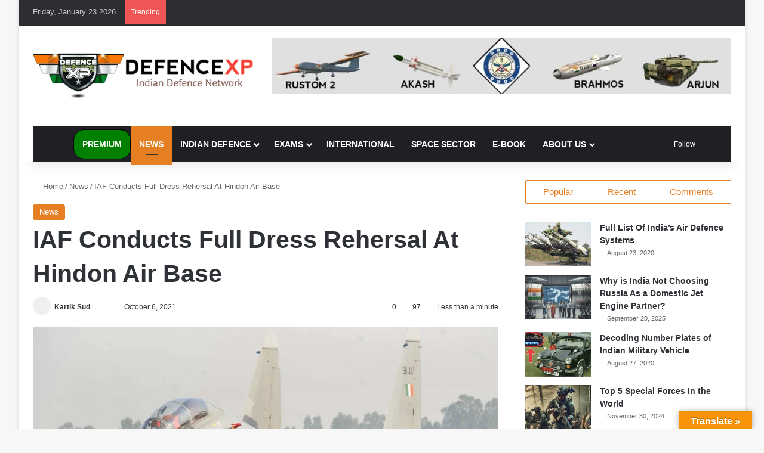

--- FILE ---
content_type: text/html; charset=UTF-8
request_url: https://www.defencexp.com/iaf-conducts-full-dress-rehersal-at-hindon-air-base/
body_size: 62287
content:
<!DOCTYPE html><html lang="en-US" data-skin="light"><head><script data-no-optimize="1">var litespeed_docref=sessionStorage.getItem("litespeed_docref");litespeed_docref&&(Object.defineProperty(document,"referrer",{get:function(){return litespeed_docref}}),sessionStorage.removeItem("litespeed_docref"));</script> <meta charset="UTF-8"/><link rel="profile" href="//gmpg.org/xfn/11"/><meta http-equiv='x-dns-prefetch-control' content='on'><link rel='dns-prefetch' href="//cdnjs.cloudflare.com/"/><link rel='dns-prefetch' href="//ajax.googleapis.com/"/><link rel='dns-prefetch' href="//fonts.googleapis.com/"/><link rel='dns-prefetch' href="//fonts.gstatic.com/"/><link rel='dns-prefetch' href="//s.gravatar.com/"/><link rel='dns-prefetch' href="//www.google-analytics.com/"/><link rel='preload' as='image' href="/wp-content/uploads/2020/08/116792310_744736856259951_1172426657100233637_n.png"><link rel='preload' as='font' href="/wp-content/themes/jannah/assets/fonts/tielabs-fonticon/tielabs-fonticon.woff" type='font/woff' crossorigin='anonymous'/><link rel='preload' as='font' href="/wp-content/themes/jannah/assets/fonts/fontawesome/fa-solid-900.woff2" type='font/woff2' crossorigin='anonymous'/><link rel='preload' as='font' href="/wp-content/themes/jannah/assets/fonts/fontawesome/fa-brands-400.woff2" type='font/woff2' crossorigin='anonymous'/><link rel='preload' as='font' href="/wp-content/themes/jannah/assets/fonts/fontawesome/fa-regular-400.woff2" type='font/woff2' crossorigin='anonymous'/><style id='tie-critical-css' type='text/css'>:root{--brand-color:#0669ff;--dark-brand-color:#0051cc;--bright-color:#FFF;--base-color:#2c2f34}html{-ms-touch-action:manipulation;touch-action:manipulation;-webkit-text-size-adjust:100%;-ms-text-size-adjust:100%}article,aside,details,figcaption,figure,footer,header,main,menu,nav,section,summary{display:block}audio,canvas,progress,video{display:inline-block}audio:not([controls]){display:none;height:0}progress{vertical-align:baseline}template,[hidden]{display:none}a{background-color:transparent}a:active,a:hover{outline-width:0}abbr[title]{border-bottom:none;text-decoration:underline;text-decoration:underline dotted}b,strong{font-weight:inherit}b,strong{font-weight:600}dfn{font-style:italic}mark{background-color:#ff0;color:#000}small{font-size:80%}sub,sup{font-size:75%;line-height:0;position:relative;vertical-align:baseline}sub{bottom:-0.25em}sup{top:-0.5em}img{border-style:none}svg:not(:root){overflow:hidden}figure{margin:1em 0}hr{box-sizing:content-box;height:0;overflow:visible}button,input,select,textarea{font:inherit}optgroup{font-weight:bold}button,input,select{overflow:visible}button,input,select,textarea{margin:0}button,select{text-transform:none}button,[type="button"],[type="reset"],[type="submit"]{cursor:pointer}[disabled]{cursor:default}button,html [type="button"],[type="reset"],[type="submit"]{-webkit-appearance:button}button::-moz-focus-inner,input::-moz-focus-inner{border:0;padding:0}button:-moz-focusring,input:-moz-focusring{outline:1px dotted ButtonText}fieldset{border:1px solid #c0c0c0;margin:0 2px;padding:0.35em 0.625em 0.75em}legend{box-sizing:border-box;color:inherit;display:table;max-width:100%;padding:0;white-space:normal}textarea{overflow:auto}[type="checkbox"],[type="radio"]{box-sizing:border-box;padding:0}[type="number"]::-webkit-inner-spin-button,[type="number"]::-webkit-outer-spin-button{height:auto}[type="search"]{-webkit-appearance:textfield}[type="search"]::-webkit-search-cancel-button,[type="search"]::-webkit-search-decoration{-webkit-appearance:none}*{padding:0;margin:0;list-style:none;border:0;outline:none;box-sizing:border-box}*:before,*:after{box-sizing:border-box}body{background:#F7F7F7;color:var(--base-color);font-family:-apple-system, BlinkMacSystemFont, "Segoe UI", Roboto, Oxygen, Oxygen-Sans, Ubuntu, Cantarell, "Helvetica Neue", "Open Sans", Arial, sans-serif;font-size:13px;line-height:21px}h1,h2,h3,h4,h5,h6,.the-subtitle{line-height:1.4;font-weight:600}h1{font-size:41px;font-weight:700}h2{font-size:27px}h3{font-size:23px}h4,.the-subtitle{font-size:17px}h5{font-size:13px}h6{font-size:12px}a{color:var(--base-color);text-decoration:none;transition:0.15s}.brand-title,a:hover{color:var(--brand-color)}img,object,embed{max-width:100%;height:auto}iframe{max-width:100%}p{line-height:1.7}.says,.screen-reader-text,.comment-form-comment label{clip:rect(1px, 1px, 1px, 1px);position:absolute !important;height:1px;width:1px;overflow:hidden}.stream-title{margin-bottom:3px;font-size:11px;color:#a5a5a5;display:block}.stream-item{text-align:center;position:relative;z-index:2;margin:20px 0;padding:0}.stream-item iframe{margin:0 auto}.stream-item img{max-width:100%;width:auto;height:auto;margin:0 auto;display:inline-block;vertical-align:middle}.stream-item.stream-item-above-header{margin:0}.stream-item.stream-item-between .post-item-inner{width:100%;display:block}.post-layout-8.is-header-layout-1.has-header-ad .entry-header-outer,body.post-layout-8.has-header-below-ad .entry-header-outer{padding-top:0}.stream-item-top-wrapper ~ .stream-item-below-header,.is-header-layout-1.has-header-ad.post-layout-6 .featured-area,.has-header-below-ad.post-layout-6 .featured-area{margin-top:0}.has-header-below-ad .fullwidth-entry-title.container-wrapper,.is-header-layout-1.has-header-ad .fullwidth-entry-title,.is-header-layout-1.has-header-ad .is-first-section,.has-header-below-ad .is-first-section{padding-top:0;margin-top:0}@media (max-width: 991px){body:not(.is-header-layout-1).has-header-below-ad.has-header-ad .top-nav-below .has-breaking-news{margin-bottom:20px}.has-header-ad .fullwidth-entry-title.container-wrapper,.has-header-ad.has-header-below-ad .stream-item-below-header,.single.has-header-ad:not(.has-header-below-ad) #content,.page.has-header-ad:not(.has-header-below-ad) #content{margin-top:0}.has-header-ad .is-first-section{padding-top:0}.has-header-ad:not(.has-header-below-ad) .buddypress-header-outer{margin-bottom:15px}}.has-full-width-logo .stream-item-top-wrapper,.header-layout-2 .stream-item-top-wrapper{width:100%;max-width:100%;float:none;clear:both}@media (min-width: 992px){.header-layout-2.has-normal-width-logo .stream-item-top-wrapper{margin-top:0}}.header-layout-3.no-stream-item .logo-container{width:100%;float:none}@media (min-width: 992px){.header-layout-3.has-normal-width-logo .stream-item-top img{float:right}}@media (max-width: 991px){.header-layout-3.has-normal-width-logo .stream-item-top{clear:both}}#background-stream-cover{top:0;left:0;z-index:0;overflow:hidden;width:100%;height:100%;position:fixed}@media (max-width: 768px){.hide_banner_header .stream-item-above-header,.hide_banner_top .stream-item-top-wrapper,.hide_banner_below_header .stream-item-below-header,.hide_banner_bottom .stream-item-above-footer,.hide_banner_above .stream-item-above-post,.hide_banner_above_content .stream-item-above-post-content,.hide_banner_below_content .stream-item-below-post-content,.hide_banner_below .stream-item-below-post,.hide_banner_comments .stream-item-below-post-comments,.hide_breaking_news #top-nav,.hide_sidebars .sidebar,.hide_footer_tiktok #footer-tiktok,.hide_footer_instagram #footer-instagram,.hide_footer #footer-widgets-container,.hide_copyright #site-info,.hide_breadcrumbs #breadcrumb,.hide_share_post_top .share-buttons-top,.hide_share_post_bottom .share-buttons-bottom,.hide_post_newsletter #post-newsletter,.hide_related #related-posts,.hide_read_next #read-next-block,.hide_post_authorbio .post-components .about-author,.hide_post_nav .prev-next-post-nav,.hide_back_top_button #go-to-top,.hide_read_more_buttons .more-link,.hide_inline_related_posts #inline-related-post{display:none !important}}.tie-icon:before,[class^="tie-icon-"],[class*=" tie-icon-"]{font-family:'tiefonticon' !important;speak:never;font-style:normal;font-weight:normal;font-variant:normal;text-transform:none;line-height:1;-webkit-font-smoothing:antialiased;-moz-osx-font-smoothing:grayscale;display:inline-block}body.tie-no-js a.remove,body.tie-no-js .tooltip,body.tie-no-js .woocommerce-message,body.tie-no-js .woocommerce-error,body.tie-no-js .woocommerce-info,body.tie-no-js .bbp-template-notice,body.tie-no-js .indicator-hint,body.tie-no-js .menu-counter-bubble-outer,body.tie-no-js .notifications-total-outer,body.tie-no-js .comp-sub-menu,body.tie-no-js .menu-sub-content{display:none !important}body.tie-no-js .fa,body.tie-no-js .fas,body.tie-no-js .far,body.tie-no-js .fab,body.tie-no-js .tie-icon:before,body.tie-no-js [class^="tie-icon-"],body.tie-no-js [class*=" tie-icon-"],body.tie-no-js .weather-icon{visibility:hidden !important}body.tie-no-js [class^="tie-icon-"]:before,body.tie-no-js [class*=" tie-icon-"]:before{content:"\f105"}.tie-popup,#autocomplete-suggestions{display:none}.container{margin-right:auto;margin-left:auto;padding-left:15px;padding-right:15px}.container:after{content:"";display:table;clear:both}@media (min-width: 768px){.container{width:100%}}@media (min-width: 1200px){.container{max-width:1200px}}.tie-row{margin-left:-15px;margin-right:-15px}.tie-row:after{content:"";display:table;clear:both}.tie-col-xs-1,.tie-col-sm-1,.tie-col-md-1,.tie-col-xs-2,.tie-col-sm-2,.tie-col-md-2,.tie-col-xs-3,.tie-col-sm-3,.tie-col-md-3,.tie-col-xs-4,.tie-col-sm-4,.tie-col-md-4,.tie-col-xs-5,.tie-col-sm-5,.tie-col-md-5,.tie-col-xs-6,.tie-col-sm-6,.tie-col-md-6,.tie-col-xs-7,.tie-col-sm-7,.tie-col-md-7,.tie-col-xs-8,.tie-col-sm-8,.tie-col-md-8,.tie-col-xs-9,.tie-col-sm-9,.tie-col-md-9,.tie-col-xs-10,.tie-col-sm-10,.tie-col-md-10,.tie-col-xs-11,.tie-col-sm-11,.tie-col-md-11,.tie-col-xs-12,.tie-col-sm-12,.tie-col-md-12{position:relative;min-height:1px;padding-left:15px;padding-right:15px}.tie-col-xs-1,.tie-col-xs-2,.tie-col-xs-3,.tie-col-xs-4,.tie-col-xs-5,.tie-col-xs-6,.tie-col-xs-7,.tie-col-xs-8,.tie-col-xs-9,.tie-col-xs-10,.tie-col-xs-11,.tie-col-xs-12{float:left}.tie-col-xs-1{width:8.33333%}.tie-col-xs-2{width:16.66667%}.tie-col-xs-3{width:25%}.tie-col-xs-4{width:33.33333%}.tie-col-xs-5{width:41.66667%}.tie-col-xs-6{width:50%}.tie-col-xs-7{width:58.33333%}.tie-col-xs-8{width:66.66667%}.tie-col-xs-9{width:75%}.tie-col-xs-10{width:83.33333%}.tie-col-xs-11{width:91.66667%}.tie-col-xs-12{width:100%}@media (min-width: 768px){.tie-col-sm-1,.tie-col-sm-2,.tie-col-sm-3,.tie-col-sm-4,.tie-col-sm-5,.tie-col-sm-6,.tie-col-sm-7,.tie-col-sm-8,.tie-col-sm-9,.tie-col-sm-10,.tie-col-sm-11,.tie-col-sm-12{float:left}.tie-col-sm-1{width:8.33333%}.tie-col-sm-2{width:16.66667%}.tie-col-sm-3{width:25%}.tie-col-sm-4{width:33.33333%}.tie-col-sm-5{width:41.66667%}.tie-col-sm-6{width:50%}.tie-col-sm-7{width:58.33333%}.tie-col-sm-8{width:66.66667%}.tie-col-sm-9{width:75%}.tie-col-sm-10{width:83.33333%}.tie-col-sm-11{width:91.66667%}.tie-col-sm-12{width:100%}}@media (min-width: 992px){.tie-col-md-1,.tie-col-md-2,.tie-col-md-3,.tie-col-md-4,.tie-col-md-5,.tie-col-md-6,.tie-col-md-7,.tie-col-md-8,.tie-col-md-9,.tie-col-md-10,.tie-col-md-11,.tie-col-md-12{float:left}.tie-col-md-1{width:8.33333%}.tie-col-md-2{width:16.66667%}.tie-col-md-3{width:25%}.tie-col-md-4{width:33.33333%}.tie-col-md-5{width:41.66667%}.tie-col-md-6{width:50%}.tie-col-md-7{width:58.33333%}.tie-col-md-8{width:66.66667%}.tie-col-md-9{width:75%}.tie-col-md-10{width:83.33333%}.tie-col-md-11{width:91.66667%}.tie-col-md-12{width:100%}}.tie-alignleft{float:left}.tie-alignright{float:right}.tie-aligncenter{clear:both;margin-left:auto;margin-right:auto}.fullwidth{width:100% !important}.alignleft{float:left;margin:0.375em 1.75em 1em 0}.alignright{float:right;margin:0.375em 0 1em 1.75em}.aligncenter{clear:both;display:block;margin:0 auto 1.75em;text-align:center;margin-left:auto;margin-right:auto;margin-top:6px;margin-bottom:6px}@media (max-width: 767px){.entry .alignright,.entry .alignright img,.entry .alignleft,.entry .alignleft img{float:none;clear:both;display:block;margin:0 auto 1.75em}}.clearfix:before,.clearfix:after{content:"\0020";display:block;height:0;overflow:hidden}.clearfix:after{clear:both}.tie-container,#tie-wrapper{height:100%;min-height:650px}.tie-container{position:relative;overflow:hidden}#tie-wrapper{background:#fff;position:relative;z-index:108;height:100%;margin:0 auto}.container-wrapper{background:#ffffff;border:1px solid rgba(0,0,0,0.1);border-radius:2px;padding:30px}#content{margin-top:30px}@media (max-width: 991px){#content{margin-top:15px}}.site-content{-ms-word-wrap:break-word;word-wrap:break-word}.boxed-layout #tie-wrapper,.boxed-layout .fixed-nav{max-width:1230px}.boxed-layout.wrapper-has-shadow #tie-wrapper{box-shadow:0 1px 7px rgba(171,171,171,0.5)}@media (min-width: 992px){.boxed-layout #main-nav.fixed-nav,.boxed-layout #tie-wrapper{width:95%}}@media (min-width: 992px){.framed-layout #tie-wrapper{margin-top:25px;margin-bottom:25px}}@media (min-width: 992px){.border-layout #tie-container{margin:25px}.border-layout:after,.border-layout:before{background:inherit;content:"";display:block;height:25px;left:0;bottom:0;position:fixed;width:100%;z-index:110}.border-layout:before{top:0;bottom:auto}.border-layout.admin-bar:before{top:32px}.border-layout #main-nav.fixed-nav{left:25px;right:25px;width:calc(100% - 50px)}}#header-notification-bar{background:var(--brand-color);color:#fff;position:relative;z-index:1}#header-notification-bar p a{color:#fff;text-decoration:underline}#header-notification-bar .container{display:flex;justify-content:space-between;font-size:16px;flex-wrap:wrap;align-items:center;gap:40px;min-height:65px}#header-notification-bar .container .button{font-size:14px}#header-notification-bar .container:after{display:none}@media (max-width: 991px){#header-notification-bar .container{justify-content:center;padding-top:15px;padding-bottom:15px;gap:15px;flex-direction:column}}.theme-header{background:#fff;position:relative;z-index:999}.theme-header:after{content:"";display:table;clear:both}.theme-header.has-shadow{box-shadow:rgba(0,0,0,0.1) 0px 25px 20px -20px}.theme-header.top-nav-below .top-nav{z-index:8}.is-stretch-header .container{max-width:100%}#menu-components-wrap{display:flex;justify-content:space-between;width:100%;flex-wrap:wrap}.header-layout-2 #menu-components-wrap{justify-content:center}.header-layout-4 #menu-components-wrap{justify-content:flex-start}.header-layout-4 #menu-components-wrap .main-menu-wrap{flex-grow:2}.header-layout-4 #menu-components-wrap .flex-placeholder{flex-grow:1}.logo-row{position:relative}#logo{margin-top:40px;margin-bottom:40px;display:block;float:left}#logo img{vertical-align:middle}#logo img[src*='.svg']{width:100% !important}@-moz-document url-prefix(){#logo img[src*='.svg']{height:100px}}#logo a{display:inline-block}#logo .h1-off{position:absolute;top:-9000px;left:-9000px}#logo.text-logo a{color:var(--brand-color)}#logo.text-logo a:hover{color:var(--dark-brand-color);opacity:0.8}#tie-logo-inverted,#tie-sticky-logo-inverted{display:none}.tie-skin-inverted #tie-sticky-logo-inverted,.tie-skin-inverted #tie-logo-inverted{display:block}.tie-skin-inverted #tie-sticky-logo-default,.tie-skin-inverted #tie-logo-default{display:none}.logo-text{font-size:50px;line-height:50px;font-weight:bold}@media (max-width: 670px){.logo-text{font-size:30px}}.has-full-width-logo.is-stretch-header .logo-container{padding:0}.has-full-width-logo #logo{margin:0}.has-full-width-logo #logo a,.has-full-width-logo #logo img{width:100%;height:auto;display:block}.has-full-width-logo #logo,.header-layout-2 #logo{float:none;text-align:center}.has-full-width-logo #logo img,.header-layout-2 #logo img{margin-right:auto;margin-left:auto}.has-full-width-logo .logo-container,.header-layout-2 .logo-container{width:100%;float:none}@media (max-width: 991px){#theme-header.has-normal-width-logo #logo{margin:14px 0 !important;text-align:left;line-height:1}#theme-header.has-normal-width-logo #logo img{width:auto;height:auto;max-width:190px}}@media (max-width: 479px){#theme-header.has-normal-width-logo #logo img{max-width:160px;max-height:60px !important}}@media (max-width: 991px){#theme-header.mobile-header-default:not(.header-layout-1) #logo,#theme-header.mobile-header-default.header-layout-1 .header-layout-1-logo{flex-grow:10}#theme-header.mobile-header-centered.header-layout-1 .header-layout-1-logo{width:auto !important}#theme-header.mobile-header-centered #logo{float:none;text-align:center}}.components{display:flex;align-items:center;justify-content:end}.components>li{position:relative}.components>li.social-icons-item{margin:0}.components>li>a{display:block;position:relative;width:30px;text-align:center;font-size:16px;white-space:nowrap}.components>li>a:hover,.components>li:hover>a{z-index:2}.components .avatar{border-radius:100%;position:relative;top:3px;max-width:20px}.components a.follow-btn{width:auto;padding-left:15px;padding-right:15px;overflow:hidden;font-size:12px}.components .search-bar form{width:auto;background:rgba(255,255,255,0.1);line-height:36px;border-radius:50px;position:relative}.main-nav-light .main-nav .components .search-bar form,.top-nav-light .top-nav .components .search-bar form{background:rgba(0,0,0,0.05)}.components #search-input{border:0;width:100%;background:transparent;padding:0 35px 0 20px;border-radius:0;font-size:inherit}.components #search-submit{position:absolute;right:0;top:0;width:40px;line-height:inherit;color:#777777;background:transparent;font-size:15px;padding:0;transition:color 0.15s;border:none}.components #search-submit:hover{color:var(--brand-color)}#search-submit .tie-icon-spinner{color:#fff;cursor:default;animation:tie-spin 3s infinite linear}.popup-login-icon.has-title a{width:auto;padding:0 8px}.popup-login-icon.has-title span{line-height:unset;float:left}.popup-login-icon.has-title .login-title{position:relative;font-size:13px;padding-left:4px}.weather-menu-item{display:flex;align-items:center;padding-right:5px;overflow:hidden}.weather-menu-item .weather-wrap{padding:0;overflow:inherit;line-height:23px}.weather-menu-item .weather-forecast-day{display:block;float:left;width:auto;padding:0 5px;line-height:initial}.weather-menu-item .weather-forecast-day .weather-icon{font-size:26px;margin-bottom:0}.weather-menu-item .city-data{float:left;display:block;font-size:12px}.weather-menu-item .weather-current-temp{font-size:16px;font-weight:400}.weather-menu-item .weather-current-temp sup{font-size:9px;top:-2px}.weather-menu-item .theme-notice{padding:0 10px}.components .tie-weather-widget{color:var(--base-color)}.main-nav-dark .main-nav .tie-weather-widget{color:#ffffff}.top-nav-dark .top-nav .tie-weather-widget{color:#ccc}.components .icon-basecloud-bg:after{color:#ffffff}.main-nav-dark .main-nav .icon-basecloud-bg:after{color:#1f2024}.top-nav-dark .top-nav .icon-basecloud-bg:after{color:#1f2024}.custom-menu-button{padding-right:5px}.custom-menu-button .button{font-size:13px;display:inline-block;line-height:21px;width:auto}.header-layout-1 #menu-components-wrap{display:flex;justify-content:flex-end}.header-layout-1 .main-menu-wrapper{display:table;width:100%}.header-layout-1 #logo{line-height:1;float:left;margin-top:20px;margin-bottom:20px}.header-layout-1 .header-layout-1-logo{display:table-cell;vertical-align:middle;float:none}.is-header-bg-extended #theme-header,.is-header-bg-extended #theme-header.header-layout-1 #main-nav:not(.fixed-nav){background:transparent !important;display:inline-block !important;width:100% !important;box-shadow:none !important;transition:background 0.3s}.is-header-bg-extended #theme-header:before,.is-header-bg-extended #theme-header.header-layout-1 #main-nav:not(.fixed-nav):before{content:"";position:absolute;width:100%;left:0;right:0;top:0;height:150px;background-image:linear-gradient(to top, transparent, rgba(0,0,0,0.5))}@media (max-width: 991px){.is-header-bg-extended #tie-wrapper #theme-header .logo-container:not(.fixed-nav){background:transparent;box-shadow:none;transition:background 0.3s}}.is-header-bg-extended .has-background .is-first-section{margin-top:-350px !important}.is-header-bg-extended .has-background .is-first-section>*{padding-top:350px !important}.rainbow-line{height:3px;width:100%;position:relative;z-index:2;background-image:-webkit-linear-gradient(left, #f76570 0%, #f76570 8%, #f3a46b 8%, #f3a46b 16%, #f3a46b 16%, #ffd205 16%, #ffd205 24%, #ffd205 24%, #1bbc9b 24%, #1bbc9b 25%, #1bbc9b 32%, #14b9d5 32%, #14b9d5 40%, #c377e4 40%, #c377e4 48%, #f76570 48%, #f76570 56%, #f3a46b 56%, #f3a46b 64%, #ffd205 64%, #ffd205 72%, #1bbc9b 72%, #1bbc9b 80%, #14b9d5 80%, #14b9d5 80%, #14b9d5 89%, #c377e4 89%, #c377e4 100%);background-image:linear-gradient(to right, #f76570 0%, #f76570 8%, #f3a46b 8%, #f3a46b 16%, #f3a46b 16%, #ffd205 16%, #ffd205 24%, #ffd205 24%, #1bbc9b 24%, #1bbc9b 25%, #1bbc9b 32%, #14b9d5 32%, #14b9d5 40%, #c377e4 40%, #c377e4 48%, #f76570 48%, #f76570 56%, #f3a46b 56%, #f3a46b 64%, #ffd205 64%, #ffd205 72%, #1bbc9b 72%, #1bbc9b 80%, #14b9d5 80%, #14b9d5 80%, #14b9d5 89%, #c377e4 89%, #c377e4 100%)}@media (max-width: 991px){.logo-container,.header-layout-1 .main-menu-wrapper{border-width:0;display:flex;flex-flow:row nowrap;align-items:center;justify-content:space-between}}.mobile-header-components{display:none;z-index:10;height:30px;line-height:30px;flex-wrap:nowrap;flex:1 1 0%}.mobile-header-components .components{float:none;display:flex !important;justify-content:flex-start}.mobile-header-components .components li.custom-menu-link{display:inline-block;float:none}.mobile-header-components .components li.custom-menu-link>a{width:20px;padding-bottom:15px}.mobile-header-components .components li.custom-menu-link>a .menu-counter-bubble{right:calc(50% - 10px);bottom:-10px}.header-layout-1.main-nav-dark .mobile-header-components .components li.custom-menu-link>a{color:#fff}.mobile-header-components .components .comp-sub-menu{padding:10px}.dark-skin .mobile-header-components .components .comp-sub-menu{background:#1f2024}.mobile-header-components [class^="tie-icon-"],.mobile-header-components [class*=" tie-icon-"]{font-size:18px;width:20px;height:20px;vertical-align:middle}.mobile-header-components .tie-mobile-menu-icon{font-size:20px}.mobile-header-components .tie-icon-grid-9,.mobile-header-components .tie-icon-grid-4{transform:scale(1.75)}.mobile-header-components .nav-icon{display:inline-block;width:20px;height:2px;background-color:var(--base-color);position:relative;top:-4px;transition:background 0.4s ease}.mobile-header-components .nav-icon:before,.mobile-header-components .nav-icon:after{position:absolute;right:0;background-color:var(--base-color);content:'';display:block;width:100%;height:100%;transition:transform 0.4s, background 0.4s, right .2s ease;transform:translateZ(0);backface-visibility:hidden}.mobile-header-components .nav-icon:before{transform:translateY(-7px)}.mobile-header-components .nav-icon:after{transform:translateY(7px)}.mobile-header-components .nav-icon.is-layout-2:before,.mobile-header-components .nav-icon.is-layout-2:after{width:70%;right:15%}.mobile-header-components .nav-icon.is-layout-3:after{width:60%}.mobile-header-components .nav-icon.is-layout-4:after{width:60%;right:auto;left:0}.dark-skin .mobile-header-components .nav-icon,.dark-skin .mobile-header-components .nav-icon:before,.dark-skin .mobile-header-components .nav-icon:after,.main-nav-dark.header-layout-1 .mobile-header-components .nav-icon,.main-nav-dark.header-layout-1 .mobile-header-components .nav-icon:before,.main-nav-dark.header-layout-1 .mobile-header-components .nav-icon:after{background-color:#ffffff}.dark-skin .mobile-header-components .nav-icon .menu-text,.main-nav-dark.header-layout-1 .mobile-header-components .nav-icon .menu-text{color:#ffffff}.mobile-header-components .menu-text-wrapper{white-space:nowrap;width:auto !important}.mobile-header-components .menu-text{color:var(--base-color);line-height:30px;font-size:12px;padding:0 0 0 5px;display:inline-block;transition:color 0.4s}.dark-skin .mobile-header-components .menu-text,.main-nav-dark.header-layout-1 .mobile-header-components .menu-text{color:#ffffff}#mobile-header-components-area_1 .components li.custom-menu-link>a{margin-right:15px}#mobile-header-components-area_1 .comp-sub-menu{left:0;right:auto}#mobile-header-components-area_2 .components{flex-direction:row-reverse}#mobile-header-components-area_2 .components li.custom-menu-link>a{margin-left:15px}#mobile-menu-icon:hover .nav-icon,#mobile-menu-icon:hover .nav-icon:before,#mobile-menu-icon:hover .nav-icon:after{background-color:var(--brand-color)}@media (max-width: 991px){.logo-container:before,.logo-container:after{height:1px}.mobile-components-row .logo-wrapper{height:auto !important}.mobile-components-row .logo-container,.mobile-components-row.header-layout-1 .main-menu-wrapper{flex-wrap:wrap}.mobile-components-row:not(.header-layout-1) #logo,.mobile-components-row.header-layout-1 .header-layout-1-logo{flex:1 0 100%;order:-1}.mobile-components-row .mobile-header-components{padding:5px 0;height:45px}.mobile-components-row .mobile-header-components .components li.custom-menu-link>a{padding-bottom:0}#tie-body #mobile-container,.mobile-header-components{display:block}#slide-sidebar-widgets{display:none}}.top-nav{background-color:#ffffff;position:relative;z-index:10;line-height:40px;border:1px solid rgba(0,0,0,0.1);border-width:1px 0;color:var(--base-color);clear:both}.main-nav-below.top-nav-above .top-nav{border-top-width:0}.top-nav a:not(.button):not(:hover){color:var(--base-color)}.top-nav .components>li:hover>a{color:var(--brand-color)}.top-nav .search-bar{margin-top:3px;margin-bottom:3px;line-height:34px}.topbar-wrapper{display:flex;min-height:40px}.top-nav.has-menu .topbar-wrapper,.top-nav.has-components .topbar-wrapper{display:block}.top-nav .tie-alignleft,.top-nav .tie-alignright{flex-grow:1;position:relative}.top-nav.has-breaking-news .tie-alignleft{flex:1 0 100px}.top-nav.has-breaking-news .tie-alignright{flex-grow:0;z-index:1}.top-nav.has-date-components .tie-alignleft .components>li:first-child:not(.search-bar),.top-nav.has-date-components-menu .components>li:first-child:not(.search-bar),.top-nav-boxed .top-nav.has-components .components>li:first-child:not(.search-bar){border-width:0}@media (min-width: 992px){.header-layout-1.top-nav-below:not(.has-shadow) .top-nav{border-width:0 0 1px}}.topbar-today-date{padding-right:15px;flex-shrink:0}.top-menu .menu a{padding:0 10px}.top-menu .menu li:hover>a{color:var(--brand-color)}.top-menu .menu ul{display:none;position:absolute;background:#ffffff}.top-menu .menu li:hover>ul{display:block}.top-menu .menu li{position:relative}.top-menu .menu ul.sub-menu a{width:200px;line-height:20px;padding:10px 15px}.tie-alignright .top-menu{float:right;border-width:0 1px}.top-menu .menu .tie-current-menu>a{color:var(--brand-color)}@media (min-width: 992px){.top-nav-boxed .topbar-wrapper{padding-right:15px;padding-left:15px}.top-nav-boxed .top-nav{background:transparent !important;border-width:0}.top-nav-boxed .topbar-wrapper{background:#ffffff;border:1px solid rgba(0,0,0,0.1);border-width:1px 0;width:100%}.top-nav-boxed.has-shadow.top-nav-below .topbar-wrapper,.top-nav-boxed.has-shadow.top-nav-below-main-nav .topbar-wrapper{border-bottom-width:0 !important}}.top-nav .tie-alignleft .components,.top-nav .tie-alignleft .components>li{float:left;justify-content:start}.top-nav .tie-alignleft .comp-sub-menu{right:auto;left:-1px}.top-nav-dark .top-nav{background-color:#2c2e32;color:#ccc}.top-nav-dark .top-nav *{border-color:rgba(255,255,255,0.1)}.top-nav-dark .top-nav .breaking a{color:#ccc}.top-nav-dark .top-nav .breaking a:hover{color:#ffffff}.top-nav-dark .top-nav .components>li>a,.top-nav-dark .top-nav .components>li.social-icons-item .social-link:not(:hover) span{color:#ccc}.top-nav-dark .top-nav .components>li:hover>a{color:#ffffff}.top-nav-dark .top-nav .top-menu li a{color:#ccc;border-color:rgba(255,255,255,0.04)}.top-nav-dark .top-menu ul{background:#2c2e32}.top-nav-dark .top-menu li:hover>a{background:rgba(0,0,0,0.1);color:var(--brand-color)}.top-nav-dark.top-nav-boxed .top-nav{background-color:transparent}.top-nav-dark.top-nav-boxed .topbar-wrapper{background-color:#2c2e32}.top-nav-dark.top-nav-boxed.top-nav-above.main-nav-below .topbar-wrapper{border-width:0}.top-nav-light #top-nav .weather-icon .icon-cloud,.top-nav-light #top-nav .weather-icon .icon-basecloud-bg,.top-nav-light #top-nav .weather-icon .icon-cloud-behind,.main-nav-light #main-nav .weather-icon .icon-cloud,.main-nav-light #main-nav .weather-icon .icon-basecloud-bg,.main-nav-light #main-nav .weather-icon .icon-cloud-behind{color:#d3d3d3}@media (max-width: 991px){.top-nav:not(.has-breaking-news),.topbar-today-date,.top-menu,.theme-header .components{display:none}}.breaking{display:none}.main-nav-wrapper{position:relative;z-index:4}.main-nav-below.top-nav-below-main-nav .main-nav-wrapper{z-index:9}.main-nav-above.top-nav-below .main-nav-wrapper{z-index:10}.main-nav{background-color:var(--main-nav-background);color:var(--main-nav-primary-color);position:relative;border:1px solid var(--main-nav-main-border-color);border-width:1px 0}.main-menu-wrapper{position:relative}@media (min-width: 992px){.header-menu .menu{display:flex}.header-menu .menu a{display:block;position:relative}.header-menu .menu>li>a{white-space:nowrap}.header-menu .menu .sub-menu a{padding:8px 10px}.header-menu .menu a:hover,.header-menu .menu li:hover>a{z-index:2}.header-menu .menu ul:not(.sub-menu-columns):not(.sub-menu-columns-item):not(.sub-list):not(.mega-cat-sub-categories):not(.slider-arrow-nav){box-shadow:0 2px 5px rgba(0,0,0,0.1)}.header-menu .menu ul li{position:relative}.header-menu .menu ul a{border-width:0 0 1px;transition:0.15s}.header-menu .menu ul ul{top:0;left:100%}#main-nav{z-index:9;line-height:60px}.main-menu .menu a{transition:0.15s}.main-menu .menu>li>a{padding:0 14px;font-size:14px;font-weight:700}.main-menu .menu>li>.menu-sub-content{border-top:2px solid var(--main-nav-primary-color)}.main-menu .menu>li.is-icon-only>a{padding:0 20px;line-height:inherit}.main-menu .menu>li.is-icon-only>a:before{display:none}.main-menu .menu>li.is-icon-only>a .tie-menu-icon{font-size:160%;transform:translateY(15%)}.main-menu .menu ul{line-height:20px;z-index:1}.main-menu .menu .sub-menu .tie-menu-icon,.main-menu .menu .mega-recent-featured-list .tie-menu-icon,.main-menu .menu .mega-link-column .tie-menu-icon,.main-menu .menu .mega-cat-more-links .tie-menu-icon{width:20px}.main-menu .menu-sub-content{background:var(--main-nav-background);display:none;padding:15px;width:230px;position:absolute;box-shadow:0 3px 4px rgba(0,0,0,0.2)}.main-menu .menu-sub-content a{width:200px}.main-menu ul li:hover>.menu-sub-content,.main-menu ul li[aria-expanded="true"]>ul,.main-menu ul li[aria-expanded="true"]>.mega-menu-block{display:block;z-index:1}nav.main-nav.menu-style-default .menu>li.tie-current-menu{border-bottom:5px solid var(--main-nav-primary-color);margin-bottom:-5px}nav.main-nav.menu-style-default .menu>li.tie-current-menu>a:after{content:"";width:20px;height:2px;position:absolute;margin-top:17px;left:50%;top:50%;bottom:auto;right:auto;transform:translateX(-50%) translateY(-50%);background:#2c2f34;transition:0.3s}nav.main-nav.menu-style-solid-bg .menu>li.tie-current-menu>a,nav.main-nav.menu-style-solid-bg .menu>li:hover>a{background-color:var(--main-nav-primary-color);color:var(--main-nav-contrast-primary-color)}nav.main-nav.menu-style-side-arrow .menu>li.tie-current-menu{border-bottom-color:var(--main-nav-primary-color);border-bottom-width:10px !important;border-bottom-style:solid;margin-bottom:-10px}nav.main-nav.menu-style-side-arrow .menu>li.tie-current-menu+.tie-current-menu{border-bottom:none !important}nav.main-nav.menu-style-side-arrow .menu>li.tie-current-menu+.tie-current-menu>a:after{display:none !important}nav.main-nav.menu-style-side-arrow .menu>li.tie-current-menu>a:after{position:absolute;content:"";width:0;height:0;background-color:transparent;border-top:10px solid var(--main-nav-primary-color);border-right:10px solid transparent;bottom:-10px;left:100%;filter:brightness(80%)}nav.main-nav.menu-style-side-arrow .menu>li.tie-current-menu.menu-item-has-children:hover:after,nav.main-nav.menu-style-side-arrow .menu>li.tie-current-menu.menu-item-has-children:hover>a:after,nav.main-nav.menu-style-side-arrow .menu>li.tie-current-menu.mega-menu:hover:after,nav.main-nav.menu-style-side-arrow .menu>li.tie-current-menu.mega-menu:hover>a:after{display:none}nav.main-nav.menu-style-minimal .menu>li.tie-current-menu>a,nav.main-nav.menu-style-minimal .menu>li:hover>a{color:var(--main-nav-primary-color) !important}nav.main-nav.menu-style-minimal .menu>li.tie-current-menu>a::before,nav.main-nav.menu-style-minimal .menu>li:hover>a::before{border-top-color:var(--main-nav-primary-color) !important}nav.main-nav.menu-style-border-bottom .menu>li.tie-current-menu{border-bottom:3px solid var(--main-nav-primary-color);margin-bottom:-3px}nav.main-nav.menu-style-border-top .menu>li.tie-current-menu{border-top:3px solid var(--main-nav-primary-color);margin-bottom:-3px}nav.main-nav.menu-style-line .menu>li>a:after{content:"";left:50%;top:50%;bottom:auto;right:auto;transform:translateX(-50%) translateY(-50%);height:3px;position:absolute;margin-top:14px;background:var(--main-nav-primary-color);transition:0.4s;width:0}nav.main-nav.menu-style-line .menu>li.tie-current-menu>a:after,nav.main-nav.menu-style-line .menu>li:hover>a:after{width:50%}nav.main-nav.menu-style-arrow .menu>li.tie-current-menu>a:after{border-color:#fff transparent transparent;border-top-color:var(--main-nav-primary-color);border-style:solid;border-width:7px 7px 0;display:block;height:0;left:50%;margin-left:-7px;top:0 !important;width:0;content:"";position:absolute}nav.main-nav.menu-style-vertical-line .menu>li.tie-current-menu>a:after{content:"";width:2px;height:20px;position:absolute;margin-top:17px;left:50%;right:auto;transform:translateX(-50%);bottom:0;background:var(--main-nav-primary-color)}.header-layout-1 .main-menu-wrap .menu>li:only-child:not(.mega-menu){position:relative}.header-layout-1 .main-menu-wrap .menu>li:only-child>.menu-sub-content{right:0;left:auto}.header-layout-1 .main-menu-wrap .menu>li:only-child>.menu-sub-content ul{left:auto;right:100%}nav.main-nav .components>li:hover>a{color:var(--brand-color)}.main-nav .menu ul li:hover>a:not(.megamenu-pagination),.main-nav .components li a:hover,.main-nav .menu ul li.current-menu-item:not(.mega-link-column)>a{color:var(--main-nav-primary-color)}.main-nav .menu a,.main-nav .components li a{color:var(--main-nav-text-color)}.main-nav .components li.custom-menu-button:hover a.button,.main-nav .components li a.button:hover,.main-nav .components li a.checkout-button{color:var(--main-nav-contrast-primary-color)}.main-nav-light{--main-nav-background:#FFFFFF;--main-nav-secondry-background:rgba(0,0,0,0.03);--main-nav-primary-color:var(--brand-color);--main-nav-contrast-primary-color:var(--bright-color);--main-nav-text-color:var(--base-color);--main-nav-secondry-text-color:rgba(0,0,0,0.5);--main-nav-main-border-color:rgba(0,0,0,0.1);--main-nav-secondry-border-color:rgba(0,0,0,0.08)}.main-nav-light.fixed-nav{background-color:rgba(255,255,255,0.95)}.main-nav-dark{--main-nav-background:#1f2024;--main-nav-secondry-background:rgba(0,0,0,0.2);--main-nav-primary-color:var(--brand-color);--main-nav-contrast-primary-color:var(--bright-color);--main-nav-text-color:#FFFFFF;--main-nav-secondry-text-color:rgba(225,255,255,0.5);--main-nav-main-border-color:rgba(255,255,255,0.07);--main-nav-secondry-border-color:rgba(255,255,255,0.04)}.main-nav-dark .main-nav,.main-nav-dark .main-nav ul.cats-horizontal li a{border-width:0}.main-nav-dark .main-nav.fixed-nav{background-color:rgba(31,32,36,0.95)}}@media (min-width: 992px){header .menu-item-has-children>a:before,.mega-menu>a:before{content:'';position:absolute;right:10px;top:50%;bottom:auto;transform:translateY(-50%);font-family:'tiefonticon' !important;font-style:normal;font-weight:normal;font-variant:normal;text-transform:none;content:"\f079";font-size:11px;line-height:1}header .menu-item-has-children .menu-item-has-children>a:before,.mega-menu .menu-item-has-children>a:before{content:"\f106";font-size:15px}.menu>.menu-item-has-children:not(.is-icon-only)>a,.menu .mega-menu:not(.is-icon-only)>a{padding-right:25px}}@media (min-width: 992px){.main-nav-boxed .main-nav{border-width:0}.main-nav-boxed .main-menu-wrapper{float:left;width:100%;background-color:var(--main-nav-background);padding-right:15px}.main-nav-boxed.main-nav-light .main-menu-wrapper{border:1px solid var(--main-nav-main-border-color)}.dark-skin .main-nav-boxed.main-nav-light .main-menu-wrapper{border-width:0}.main-nav-boxed.main-nav-light .fixed-nav .main-menu-wrapper{border-color:transparent}.main-nav-above.top-nav-above #main-nav:not(.fixed-nav){top:-1px}.main-nav-below.top-nav-below #main-nav:not(.fixed-nav){bottom:-1px}.dark-skin .main-nav-below.top-nav-above #main-nav{border-width:0}.dark-skin .main-nav-below.top-nav-below-main-nav #main-nav{border-top-width:0}}.main-nav-boxed .main-nav:not(.fixed-nav),.main-nav-boxed .fixed-nav .main-menu-wrapper,.theme-header:not(.main-nav-boxed) .fixed-nav .main-menu-wrapper{background:transparent !important}@media (min-width: 992px){.header-layout-1.main-nav-below.top-nav-above .main-nav{margin-top:-1px;border-top-width:0}.header-layout-1.main-nav-below.top-nav-above .breaking-title{top:0;margin-bottom:-1px}}.header-layout-1.main-nav-below.top-nav-below-main-nav .main-nav-wrapper{z-index:9}.header-layout-1.main-nav-below.top-nav-below-main-nav .main-nav{margin-bottom:-1px;bottom:0;border-top-width:0}@media (min-width: 992px){.header-layout-1.main-nav-below.top-nav-below-main-nav .top-nav{margin-top:-1px}}.header-layout-1.has-shadow:not(.top-nav-below) .main-nav{border-bottom:0}#theme-header.header-layout-1>div:only-child nav{border-width:0 !important}@media only screen and (min-width: 992px) and (max-width: 1100px){.main-nav .menu>li:not(.is-icon-only)>a{padding-left:7px;padding-right:7px}.main-nav .menu>li:not(.is-icon-only)>a:before{display:none}.main-nav .menu>li.is-icon-only>a{padding-left:15px;padding-right:15px}}.menu-tiny-label{font-size:10px;border-radius:10px;padding:2px 7px 3px;margin-left:3px;line-height:1;position:relative;top:-1px}.menu-tiny-label.menu-tiny-circle{border-radius:100%}@media (max-width: 991px){#sticky-logo{display:none}}#main-nav:not(.fixed-nav) #sticky-logo,#main-nav:not(.fixed-nav) .flex-placeholder{display:none}@media (min-width: 992px){#sticky-logo{overflow:hidden;float:left;vertical-align:middle}#sticky-logo a{line-height:1;display:inline-block}#sticky-logo img{position:relative;vertical-align:middle;padding:8px 10px;top:-1px;max-height:50px}.just-before-sticky #sticky-logo img,.header-layout-1 #sticky-logo img{padding:0}.header-layout-1:not(.has-custom-sticky-logo) #sticky-logo{display:none}.theme-header #sticky-logo img{opacity:0;visibility:hidden;width:0 !important;transform:translateY(75%);transition:transform 0.3s cubic-bezier(0.55, 0, 0.1, 1),opacity 0.6s cubic-bezier(0.55, 0, 0.1, 1)}.theme-header.header-layout-1:not(.has-custom-sticky-logo) #sticky-logo img{transition:none}.theme-header:not(.header-layout-1) #main-nav:not(.fixed-nav) #sticky-logo img{margin-left:-20px}.header-layout-1 .flex-placeholder{flex-grow:1}}.theme-header .fixed-nav{position:fixed;width:100%;top:0;bottom:auto !important;z-index:100;will-change:transform;transform:translateY(-100%);transition:transform 0.3s;box-shadow:rgba(99,99,99,0.2) 0px 2px 8px 0px;border-width:0;background-color:rgba(255,255,255,0.95)}.theme-header .fixed-nav:not(.just-before-sticky){line-height:60px !important}@media (min-width: 992px){.theme-header .fixed-nav:not(.just-before-sticky) .header-layout-1-logo{display:none}}.theme-header .fixed-nav:not(.just-before-sticky) #sticky-logo{display:block}.theme-header .fixed-nav:not(.just-before-sticky) #sticky-logo img{opacity:1;visibility:visible;width:auto !important;transform:translateY(0)}@media (min-width: 992px){.header-layout-1:not(.just-before-sticky):not(.has-custom-sticky-logo) .fixed-nav #sticky-logo{display:block}}.admin-bar .theme-header .fixed-nav{top:32px}@media (max-width: 782px){.admin-bar .theme-header .fixed-nav{top:46px}}@media (max-width: 600px){.admin-bar .theme-header .fixed-nav{top:0}}@media (min-width: 992px){.border-layout .theme-header .fixed-nav{top:25px}.border-layout.admin-bar .theme-header .fixed-nav{top:57px}}.theme-header .fixed-nav .container{opacity:0.95}.theme-header .fixed-nav .main-menu-wrapper,.theme-header .fixed-nav .main-menu{border-top:0}.theme-header .fixed-nav.fixed-unpinned:not(.default-behavior-mode) .main-menu .menu>li.tie-current-menu{border-bottom-width:0;margin-bottom:0}.theme-header .fixed-nav.unpinned-no-transition{transition:none}.theme-header .fixed-nav:not(.fixed-unpinned):not(.fixed-pinned) .tie-current-menu{border:none !important}.theme-header .fixed-pinned,.theme-header .default-behavior-mode.fixed-unpinned{transform:translate3d(0, 0, 0)}@media (max-width: 991px){.theme-header .fixed-nav{transition:none}.fixed-nav.logo-container.sticky-up,.fixed-nav.logo-container.sticky-nav-slide.sticky-down,.fixed-nav#main-nav.sticky-up,.fixed-nav#main-nav.sticky-nav-slide.sticky-down{transition:transform 0.4s ease}.sticky-type-slide .fixed-nav.logo-container.sticky-nav-slide-visible,.sticky-type-slide .fixed-nav#main-nav.sticky-nav-slide-visible{transform:translateY(0)}.fixed-nav.default-behavior-mode{transform:none !important}}@media (max-width: 991px){#tie-wrapper header#theme-header{box-shadow:none;background:transparent !important}.logo-container,.header-layout-1 .main-nav{border-width:0;box-shadow:0 3px 7px 0 rgba(0,0,0,0.1)}.header-layout-1.top-nav-below .main-nav:not(.fixed-nav){box-shadow:none}.is-header-layout-1.has-header-ad .top-nav-below .main-nav{border-bottom-width:1px}.logo-container,.header-layout-1 .main-nav{background-color:#ffffff}.dark-skin .logo-container,.main-nav-dark.header-layout-1 .main-nav{background-color:#1f2024}.dark-skin #theme-header .logo-container.fixed-nav{background-color:rgba(31,32,36,0.95)}.header-layout-1.main-nav-below.top-nav-below-main-nav .main-nav{margin-bottom:0}#sticky-nav-mask,.header-layout-1 #menu-components-wrap,.header-layout-3 .main-nav-wrapper,.header-layout-2 .main-nav-wrapper{display:none}.main-menu-wrapper .main-menu-wrap{width:100%}}</style><meta name='robots' content='index, follow, max-image-preview:large, max-snippet:-1, max-video-preview:-1'/><title>IAF Conducts Full Dress Rehersal At Hindon Air Base</title><meta name="description" content="Indian Air Force conducted a full dress rehearsal at Hindon Air Base in Ghaziabad on Wednesday ahead of the 89th anniversary of IAF"/><link rel="canonical" href="https://www.defencexp.com/iaf-conducts-full-dress-rehersal-at-hindon-air-base/"/><meta property="og:locale" content="en_US"/><meta property="og:type" content="article"/><meta property="og:title" content="IAF Conducts Full Dress Rehersal At Hindon Air Base"/><meta property="og:description" content="Indian Air Force conducted a full dress rehearsal at Hindon Air Base in Ghaziabad on Wednesday ahead of the 89th anniversary of IAF"/><meta property="og:url" content="https://www.defencexp.com/iaf-conducts-full-dress-rehersal-at-hindon-air-base/"/><meta property="og:site_name" content="DefenceXP - Indian Defence Network"/><meta property="article:publisher" content="https://www.facebook.com/DefenceXP/"/><meta property="article:published_time" content="2021-10-06T04:44:38+00:00"/><meta property="article:modified_time" content="2021-10-06T04:44:40+00:00"/><meta property="og:image" content="https://i2.wp.com/www.defencexp.com/wp-content/uploads/2021/10/Untitled-design-min-35.png?fit=1200%2C675&ssl=1"/><meta property="og:image:width" content="1200"/><meta property="og:image:height" content="675"/><meta property="og:image:type" content="image/png"/><meta name="author" content="Kartik Sud"/><meta name="twitter:card" content="summary_large_image"/><meta name="twitter:creator" content="@https://twitter.com/Updates2Defence"/><meta name="twitter:site" content="@Defence_XP"/><meta name="twitter:label1" content="Written by"/><meta name="twitter:data1" content="Kartik Sud"/><meta name="twitter:label2" content="Est. reading time"/><meta name="twitter:data2" content="1 minute"/> <script type="application/ld+json" class="yoast-schema-graph">{"@context":"https://schema.org","@graph":[{"@type":"Article","@id":"https://www.defencexp.com/iaf-conducts-full-dress-rehersal-at-hindon-air-base/#article","isPartOf":{"@id":"https://www.defencexp.com/iaf-conducts-full-dress-rehersal-at-hindon-air-base/"},"author":{"name":"Kartik Sud","@id":"https://www.defencexp.com/#/schema/person/46be01dca13a3de99d1e2b8f3016f97d"},"headline":"IAF Conducts Full Dress Rehersal At Hindon Air Base","datePublished":"2021-10-06T04:44:38+00:00","dateModified":"2021-10-06T04:44:40+00:00","mainEntityOfPage":{"@id":"https://www.defencexp.com/iaf-conducts-full-dress-rehersal-at-hindon-air-base/"},"wordCount":119,"commentCount":0,"publisher":{"@id":"https://www.defencexp.com/#organization"},"image":{"@id":"https://www.defencexp.com/iaf-conducts-full-dress-rehersal-at-hindon-air-base/#primaryimage"},"thumbnailUrl":"https://i0.wp.com/www.defencexp.com/wp-content/uploads/2021/10/Untitled-design-min-35.png?fit=1200%2C675&ssl=1","keywords":["Akash Ganga","Defence india news","Defence india updates","defence news","defence news india","Defence News Latest","defence news latest update","defence squad","defence update","defence update india","Defence Updates","defence xp","hindon airbase","IAF","IAF news","IAF Update","Indian Air Force","indian air force news","indian air force update","Indian air force updates","Indian Defence","Indian Defence Forces","Indian defence latest news","Indian defence latest update","indian defence news","indian defence update","indian defence updates","Latest Defence news","latest defence update"],"articleSection":["News"],"inLanguage":"en-US","potentialAction":[{"@type":"CommentAction","name":"Comment","target":["https://www.defencexp.com/iaf-conducts-full-dress-rehersal-at-hindon-air-base/#respond"]}]},{"@type":"WebPage","@id":"https://www.defencexp.com/iaf-conducts-full-dress-rehersal-at-hindon-air-base/","url":"https://www.defencexp.com/iaf-conducts-full-dress-rehersal-at-hindon-air-base/","name":"IAF Conducts Full Dress Rehersal At Hindon Air Base","isPartOf":{"@id":"https://www.defencexp.com/#website"},"primaryImageOfPage":{"@id":"https://www.defencexp.com/iaf-conducts-full-dress-rehersal-at-hindon-air-base/#primaryimage"},"image":{"@id":"https://www.defencexp.com/iaf-conducts-full-dress-rehersal-at-hindon-air-base/#primaryimage"},"thumbnailUrl":"https://i0.wp.com/www.defencexp.com/wp-content/uploads/2021/10/Untitled-design-min-35.png?fit=1200%2C675&ssl=1","datePublished":"2021-10-06T04:44:38+00:00","dateModified":"2021-10-06T04:44:40+00:00","description":"Indian Air Force conducted a full dress rehearsal at Hindon Air Base in Ghaziabad on Wednesday ahead of the 89th anniversary of IAF","breadcrumb":{"@id":"https://www.defencexp.com/iaf-conducts-full-dress-rehersal-at-hindon-air-base/#breadcrumb"},"inLanguage":"en-US","potentialAction":[{"@type":"ReadAction","target":["https://www.defencexp.com/iaf-conducts-full-dress-rehersal-at-hindon-air-base/"]}]},{"@type":"ImageObject","inLanguage":"en-US","@id":"https://www.defencexp.com/iaf-conducts-full-dress-rehersal-at-hindon-air-base/#primaryimage","url":"https://i0.wp.com/www.defencexp.com/wp-content/uploads/2021/10/Untitled-design-min-35.png?fit=1200%2C675&ssl=1","contentUrl":"https://i0.wp.com/www.defencexp.com/wp-content/uploads/2021/10/Untitled-design-min-35.png?fit=1200%2C675&ssl=1","width":1200,"height":675},{"@type":"BreadcrumbList","@id":"https://www.defencexp.com/iaf-conducts-full-dress-rehersal-at-hindon-air-base/#breadcrumb","itemListElement":[{"@type":"ListItem","position":1,"name":"Home","item":"https://www.defencexp.com/"},{"@type":"ListItem","position":2,"name":"Dashboard","item":"https://www.defencexp.com/dashboard/"},{"@type":"ListItem","position":3,"name":"IAF Conducts Full Dress Rehersal At Hindon Air Base"}]},{"@type":"WebSite","@id":"https://www.defencexp.com/#website","url":"https://www.defencexp.com/","name":"DefenceXP - Indian Defence Network","description":"DefenceXP Network","publisher":{"@id":"https://www.defencexp.com/#organization"},"potentialAction":[{"@type":"SearchAction","target":{"@type":"EntryPoint","urlTemplate":"https://www.defencexp.com/?s={search_term_string}"},"query-input":{"@type":"PropertyValueSpecification","valueRequired":true,"valueName":"search_term_string"}}],"inLanguage":"en-US"},{"@type":"Organization","@id":"https://www.defencexp.com/#organization","name":"DefenceXP Network","url":"https://www.defencexp.com/","logo":{"@type":"ImageObject","inLanguage":"en-US","@id":"https://www.defencexp.com/#/schema/logo/image/","url":"https://www.defencexp.com/wp-content/uploads/2020/10/113261351_288101312299724_6071116020351037560_n.png","contentUrl":"https://www.defencexp.com/wp-content/uploads/2020/10/113261351_288101312299724_6071116020351037560_n.png","width":1204,"height":713,"caption":"DefenceXP Network"},"image":{"@id":"https://www.defencexp.com/#/schema/logo/image/"},"sameAs":["https://www.facebook.com/DefenceXP/","https://x.com/Defence_XP","https://www.instagram.com/defencexp/","https://www.youtube.com/c/DefenceSquad"]},{"@type":"Person","@id":"https://www.defencexp.com/#/schema/person/46be01dca13a3de99d1e2b8f3016f97d","name":"Kartik Sud","image":{"@type":"ImageObject","inLanguage":"en-US","@id":"https://www.defencexp.com/#/schema/person/image/","url":"https://www.defencexp.com/wp-content/litespeed/avatar/ce335fa0c1f0680597df7a26eedc3991.jpg?ver=1768636480","contentUrl":"https://www.defencexp.com/wp-content/litespeed/avatar/ce335fa0c1f0680597df7a26eedc3991.jpg?ver=1768636480","caption":"Kartik Sud"},"description":"I am working as a News Author With the DefenceXP network, Observing LOC and LAC","sameAs":["https://www.instagram.com/kartiksud20/","https://x.com/https://twitter.com/Updates2Defence","https://www.youtube.com/channel/UCYVG1VEPhCUkGTiJch0PXZw/featured?view_as=subscriber"],"url":"https://www.defencexp.com/author/kartiksud/"}]}</script> <link rel='dns-prefetch' href="//translate.google.com/"/><link rel='dns-prefetch' href="//stats.wp.com/"/><link rel='preconnect' href="//i0.wp.com/"/><link rel='preconnect' href="//c0.wp.com/"/><link rel="alternate" type="application/rss+xml" title="DefenceXP - Indian Defence Network &raquo; Feed" href="/feed/"/><link rel="alternate" type="application/rss+xml" title="DefenceXP - Indian Defence Network &raquo; Comments Feed" href="/comments/feed/"/><link rel="alternate" type="application/rss+xml" title="DefenceXP - Indian Defence Network &raquo; IAF Conducts Full Dress Rehersal At Hindon Air Base Comments Feed" href="feed/"/><style type="text/css">:root{ --tie-preset-gradient-1: linear-gradient(135deg, rgba(6, 147, 227, 1) 0%, rgb(155, 81, 224) 100%); --tie-preset-gradient-2: linear-gradient(135deg, rgb(122, 220, 180) 0%, rgb(0, 208, 130) 100%); --tie-preset-gradient-3: linear-gradient(135deg, rgba(252, 185, 0, 1) 0%, rgba(255, 105, 0, 1) 100%); --tie-preset-gradient-4: linear-gradient(135deg, rgba(255, 105, 0, 1) 0%, rgb(207, 46, 46) 100%); --tie-preset-gradient-5: linear-gradient(135deg, rgb(238, 238, 238) 0%, rgb(169, 184, 195) 100%); --tie-preset-gradient-6: linear-gradient(135deg, rgb(74, 234, 220) 0%, rgb(151, 120, 209) 20%, rgb(207, 42, 186) 40%, rgb(238, 44, 130) 60%, rgb(251, 105, 98) 80%, rgb(254, 248, 76) 100%); --tie-preset-gradient-7: linear-gradient(135deg, rgb(255, 206, 236) 0%, rgb(152, 150, 240) 100%); --tie-preset-gradient-8: linear-gradient(135deg, rgb(254, 205, 165) 0%, rgb(254, 45, 45) 50%, rgb(107, 0, 62) 100%); --tie-preset-gradient-9: linear-gradient(135deg, rgb(255, 203, 112) 0%, rgb(199, 81, 192) 50%, rgb(65, 88, 208) 100%); --tie-preset-gradient-10: linear-gradient(135deg, rgb(255, 245, 203) 0%, rgb(182, 227, 212) 50%, rgb(51, 167, 181) 100%); --tie-preset-gradient-11: linear-gradient(135deg, rgb(202, 248, 128) 0%, rgb(113, 206, 126) 100%); --tie-preset-gradient-12: linear-gradient(135deg, rgb(2, 3, 129) 0%, rgb(40, 116, 252) 100%); --tie-preset-gradient-13: linear-gradient(135deg, #4D34FA, #ad34fa); --tie-preset-gradient-14: linear-gradient(135deg, #0057FF, #31B5FF); --tie-preset-gradient-15: linear-gradient(135deg, #FF007A, #FF81BD); --tie-preset-gradient-16: linear-gradient(135deg, #14111E, #4B4462); --tie-preset-gradient-17: linear-gradient(135deg, #F32758, #FFC581); --main-nav-background: #1f2024; --main-nav-secondry-background: rgba(0,0,0,0.2); --main-nav-primary-color: #0088ff; --main-nav-contrast-primary-color: #FFFFFF; --main-nav-text-color: #FFFFFF; --main-nav-secondry-text-color: rgba(225,255,255,0.5); --main-nav-main-border-color: rgba(255,255,255,0.07); --main-nav-secondry-border-color: rgba(255,255,255,0.04); }</style><link rel="alternate" title="oEmbed (JSON)" type="application/json+oembed" href="/wp-json/oembed/1.0/embed?url=https%3A%2F%2Fwww.defencexp.com%2Fiaf-conducts-full-dress-rehersal-at-hindon-air-base%2F"/><link rel="alternate" title="oEmbed (XML)" type="text/xml+oembed" href="/wp-json/oembed/1.0/embed?url=https%3A%2F%2Fwww.defencexp.com%2Fiaf-conducts-full-dress-rehersal-at-hindon-air-base%2F&#038;format=xml"/><meta name="viewport" content="width=device-width, initial-scale=1.0"/><style id='wp-img-auto-sizes-contain-inline-css' type='text/css'>img:is([sizes=auto i],[sizes^="auto," i]){contain-intrinsic-size:3000px 1500px} /*# sourceURL=wp-img-auto-sizes-contain-inline-css */</style><link data-optimized="2" rel="stylesheet" href="https://www.defencexp.com/wp-content/litespeed/css/e7dcae8534c0fd8a7abec88857d8b51c.css?ver=23a3d" /><link rel='stylesheet' id='jetpack_related-posts-css' href="//c0.wp.com/p/jetpack/15.4/modules/related-posts/related-posts.css" type='text/css' media='all'/><link rel='stylesheet' id='wp-block-library-css' href="//c0.wp.com/c/6.9/wp-includes/css/dist/block-library/style.min.css" type='text/css' media='all'/><style id='wp-block-paragraph-inline-css' type='text/css'>.is-small-text{font-size:.875em}.is-regular-text{font-size:1em}.is-large-text{font-size:2.25em}.is-larger-text{font-size:3em}.has-drop-cap:not(:focus):first-letter{float:left;font-size:8.4em;font-style:normal;font-weight:100;line-height:.68;margin:.05em .1em 0 0;text-transform:uppercase}body.rtl .has-drop-cap:not(:focus):first-letter{float:none;margin-left:.1em}p.has-drop-cap.has-background{overflow:hidden}:root :where(p.has-background){padding:1.25em 2.375em}:where(p.has-text-color:not(.has-link-color)) a{color:inherit}p.has-text-align-left[style*="writing-mode:vertical-lr"],p.has-text-align-right[style*="writing-mode:vertical-rl"]{rotate:180deg} /*# sourceURL=https://c0.wp.com/c/6.9/wp-includes/blocks/paragraph/style.min.css */</style><style id='global-styles-inline-css' type='text/css'>:root{--wp--preset--aspect-ratio--square: 1;--wp--preset--aspect-ratio--4-3: 4/3;--wp--preset--aspect-ratio--3-4: 3/4;--wp--preset--aspect-ratio--3-2: 3/2;--wp--preset--aspect-ratio--2-3: 2/3;--wp--preset--aspect-ratio--16-9: 16/9;--wp--preset--aspect-ratio--9-16: 9/16;--wp--preset--color--black: #000000;--wp--preset--color--cyan-bluish-gray: #abb8c3;--wp--preset--color--white: #ffffff;--wp--preset--color--pale-pink: #f78da7;--wp--preset--color--vivid-red: #cf2e2e;--wp--preset--color--luminous-vivid-orange: #ff6900;--wp--preset--color--luminous-vivid-amber: #fcb900;--wp--preset--color--light-green-cyan: #7bdcb5;--wp--preset--color--vivid-green-cyan: #00d084;--wp--preset--color--pale-cyan-blue: #8ed1fc;--wp--preset--color--vivid-cyan-blue: #0693e3;--wp--preset--color--vivid-purple: #9b51e0;--wp--preset--color--global-color: #0088ff;--wp--preset--gradient--vivid-cyan-blue-to-vivid-purple: linear-gradient(135deg,rgb(6,147,227) 0%,rgb(155,81,224) 100%);--wp--preset--gradient--light-green-cyan-to-vivid-green-cyan: linear-gradient(135deg,rgb(122,220,180) 0%,rgb(0,208,130) 100%);--wp--preset--gradient--luminous-vivid-amber-to-luminous-vivid-orange: linear-gradient(135deg,rgb(252,185,0) 0%,rgb(255,105,0) 100%);--wp--preset--gradient--luminous-vivid-orange-to-vivid-red: linear-gradient(135deg,rgb(255,105,0) 0%,rgb(207,46,46) 100%);--wp--preset--gradient--very-light-gray-to-cyan-bluish-gray: linear-gradient(135deg,rgb(238,238,238) 0%,rgb(169,184,195) 100%);--wp--preset--gradient--cool-to-warm-spectrum: linear-gradient(135deg,rgb(74,234,220) 0%,rgb(151,120,209) 20%,rgb(207,42,186) 40%,rgb(238,44,130) 60%,rgb(251,105,98) 80%,rgb(254,248,76) 100%);--wp--preset--gradient--blush-light-purple: linear-gradient(135deg,rgb(255,206,236) 0%,rgb(152,150,240) 100%);--wp--preset--gradient--blush-bordeaux: linear-gradient(135deg,rgb(254,205,165) 0%,rgb(254,45,45) 50%,rgb(107,0,62) 100%);--wp--preset--gradient--luminous-dusk: linear-gradient(135deg,rgb(255,203,112) 0%,rgb(199,81,192) 50%,rgb(65,88,208) 100%);--wp--preset--gradient--pale-ocean: linear-gradient(135deg,rgb(255,245,203) 0%,rgb(182,227,212) 50%,rgb(51,167,181) 100%);--wp--preset--gradient--electric-grass: linear-gradient(135deg,rgb(202,248,128) 0%,rgb(113,206,126) 100%);--wp--preset--gradient--midnight: linear-gradient(135deg,rgb(2,3,129) 0%,rgb(40,116,252) 100%);--wp--preset--font-size--small: 13px;--wp--preset--font-size--medium: 20px;--wp--preset--font-size--large: 36px;--wp--preset--font-size--x-large: 42px;--wp--preset--spacing--20: 0.44rem;--wp--preset--spacing--30: 0.67rem;--wp--preset--spacing--40: 1rem;--wp--preset--spacing--50: 1.5rem;--wp--preset--spacing--60: 2.25rem;--wp--preset--spacing--70: 3.38rem;--wp--preset--spacing--80: 5.06rem;--wp--preset--shadow--natural: 6px 6px 9px rgba(0, 0, 0, 0.2);--wp--preset--shadow--deep: 12px 12px 50px rgba(0, 0, 0, 0.4);--wp--preset--shadow--sharp: 6px 6px 0px rgba(0, 0, 0, 0.2);--wp--preset--shadow--outlined: 6px 6px 0px -3px rgb(255, 255, 255), 6px 6px rgb(0, 0, 0);--wp--preset--shadow--crisp: 6px 6px 0px rgb(0, 0, 0);}:where(.is-layout-flex){gap: 0.5em;}:where(.is-layout-grid){gap: 0.5em;}body .is-layout-flex{display: flex;}.is-layout-flex{flex-wrap: wrap;align-items: center;}.is-layout-flex > :is(*, div){margin: 0;}body .is-layout-grid{display: grid;}.is-layout-grid > :is(*, div){margin: 0;}:where(.wp-block-columns.is-layout-flex){gap: 2em;}:where(.wp-block-columns.is-layout-grid){gap: 2em;}:where(.wp-block-post-template.is-layout-flex){gap: 1.25em;}:where(.wp-block-post-template.is-layout-grid){gap: 1.25em;}.has-black-color{color: var(--wp--preset--color--black) !important;}.has-cyan-bluish-gray-color{color: var(--wp--preset--color--cyan-bluish-gray) !important;}.has-white-color{color: var(--wp--preset--color--white) !important;}.has-pale-pink-color{color: var(--wp--preset--color--pale-pink) !important;}.has-vivid-red-color{color: var(--wp--preset--color--vivid-red) !important;}.has-luminous-vivid-orange-color{color: var(--wp--preset--color--luminous-vivid-orange) !important;}.has-luminous-vivid-amber-color{color: var(--wp--preset--color--luminous-vivid-amber) !important;}.has-light-green-cyan-color{color: var(--wp--preset--color--light-green-cyan) !important;}.has-vivid-green-cyan-color{color: var(--wp--preset--color--vivid-green-cyan) !important;}.has-pale-cyan-blue-color{color: var(--wp--preset--color--pale-cyan-blue) !important;}.has-vivid-cyan-blue-color{color: var(--wp--preset--color--vivid-cyan-blue) !important;}.has-vivid-purple-color{color: var(--wp--preset--color--vivid-purple) !important;}.has-black-background-color{background-color: var(--wp--preset--color--black) !important;}.has-cyan-bluish-gray-background-color{background-color: var(--wp--preset--color--cyan-bluish-gray) !important;}.has-white-background-color{background-color: var(--wp--preset--color--white) !important;}.has-pale-pink-background-color{background-color: var(--wp--preset--color--pale-pink) !important;}.has-vivid-red-background-color{background-color: var(--wp--preset--color--vivid-red) !important;}.has-luminous-vivid-orange-background-color{background-color: var(--wp--preset--color--luminous-vivid-orange) !important;}.has-luminous-vivid-amber-background-color{background-color: var(--wp--preset--color--luminous-vivid-amber) !important;}.has-light-green-cyan-background-color{background-color: var(--wp--preset--color--light-green-cyan) !important;}.has-vivid-green-cyan-background-color{background-color: var(--wp--preset--color--vivid-green-cyan) !important;}.has-pale-cyan-blue-background-color{background-color: var(--wp--preset--color--pale-cyan-blue) !important;}.has-vivid-cyan-blue-background-color{background-color: var(--wp--preset--color--vivid-cyan-blue) !important;}.has-vivid-purple-background-color{background-color: var(--wp--preset--color--vivid-purple) !important;}.has-black-border-color{border-color: var(--wp--preset--color--black) !important;}.has-cyan-bluish-gray-border-color{border-color: var(--wp--preset--color--cyan-bluish-gray) !important;}.has-white-border-color{border-color: var(--wp--preset--color--white) !important;}.has-pale-pink-border-color{border-color: var(--wp--preset--color--pale-pink) !important;}.has-vivid-red-border-color{border-color: var(--wp--preset--color--vivid-red) !important;}.has-luminous-vivid-orange-border-color{border-color: var(--wp--preset--color--luminous-vivid-orange) !important;}.has-luminous-vivid-amber-border-color{border-color: var(--wp--preset--color--luminous-vivid-amber) !important;}.has-light-green-cyan-border-color{border-color: var(--wp--preset--color--light-green-cyan) !important;}.has-vivid-green-cyan-border-color{border-color: var(--wp--preset--color--vivid-green-cyan) !important;}.has-pale-cyan-blue-border-color{border-color: var(--wp--preset--color--pale-cyan-blue) !important;}.has-vivid-cyan-blue-border-color{border-color: var(--wp--preset--color--vivid-cyan-blue) !important;}.has-vivid-purple-border-color{border-color: var(--wp--preset--color--vivid-purple) !important;}.has-vivid-cyan-blue-to-vivid-purple-gradient-background{background: var(--wp--preset--gradient--vivid-cyan-blue-to-vivid-purple) !important;}.has-light-green-cyan-to-vivid-green-cyan-gradient-background{background: var(--wp--preset--gradient--light-green-cyan-to-vivid-green-cyan) !important;}.has-luminous-vivid-amber-to-luminous-vivid-orange-gradient-background{background: var(--wp--preset--gradient--luminous-vivid-amber-to-luminous-vivid-orange) !important;}.has-luminous-vivid-orange-to-vivid-red-gradient-background{background: var(--wp--preset--gradient--luminous-vivid-orange-to-vivid-red) !important;}.has-very-light-gray-to-cyan-bluish-gray-gradient-background{background: var(--wp--preset--gradient--very-light-gray-to-cyan-bluish-gray) !important;}.has-cool-to-warm-spectrum-gradient-background{background: var(--wp--preset--gradient--cool-to-warm-spectrum) !important;}.has-blush-light-purple-gradient-background{background: var(--wp--preset--gradient--blush-light-purple) !important;}.has-blush-bordeaux-gradient-background{background: var(--wp--preset--gradient--blush-bordeaux) !important;}.has-luminous-dusk-gradient-background{background: var(--wp--preset--gradient--luminous-dusk) !important;}.has-pale-ocean-gradient-background{background: var(--wp--preset--gradient--pale-ocean) !important;}.has-electric-grass-gradient-background{background: var(--wp--preset--gradient--electric-grass) !important;}.has-midnight-gradient-background{background: var(--wp--preset--gradient--midnight) !important;}.has-small-font-size{font-size: var(--wp--preset--font-size--small) !important;}.has-medium-font-size{font-size: var(--wp--preset--font-size--medium) !important;}.has-large-font-size{font-size: var(--wp--preset--font-size--large) !important;}.has-x-large-font-size{font-size: var(--wp--preset--font-size--x-large) !important;} /*# sourceURL=global-styles-inline-css */</style><style id='classic-theme-styles-inline-css' type='text/css'>/*! This file is auto-generated */ .wp-block-button__link{color:#fff;background-color:#32373c;border-radius:9999px;box-shadow:none;text-decoration:none;padding:calc(.667em + 2px) calc(1.333em + 2px);font-size:1.125em}.wp-block-file__button{background:#32373c;color:#fff;text-decoration:none} /*# sourceURL=/wp-includes/css/classic-themes.min.css */</style><style id='tie-css-print-inline-css' type='text/css'>html #main-nav .main-menu > ul > li > a{text-transform: uppercase;}:root:root{--brand-color: #e67e22;--dark-brand-color: #b44c00;--bright-color: #FFFFFF;--base-color: #2c2f34;}#reading-position-indicator{box-shadow: 0 0 10px rgba( 230,126,34,0.7);}html :root:root{--brand-color: #e67e22;--dark-brand-color: #b44c00;--bright-color: #FFFFFF;--base-color: #2c2f34;}html #reading-position-indicator{box-shadow: 0 0 10px rgba( 230,126,34,0.7);}html #header-notification-bar{background: var( --tie-preset-gradient-13 );}html #header-notification-bar{--tie-buttons-color: #FFFFFF;--tie-buttons-border-color: #FFFFFF;--tie-buttons-hover-color: #e1e1e1;--tie-buttons-hover-text: #000000;}html #header-notification-bar{--tie-buttons-text: #000000;}html #footer{background-color: #262626;}html #footer .posts-list-counter .posts-list-items li.widget-post-list:before{border-color: #262626;}html #footer .timeline-widget a .date:before{border-color: rgba(38,38,38,0.8);}html #footer .footer-boxed-widget-area,html #footer textarea,html #footer input:not([type=submit]),html #footer select,html #footer code,html #footer kbd,html #footer pre,html #footer samp,html #footer .show-more-button,html #footer .slider-links .tie-slider-nav span,html #footer #wp-calendar,html #footer #wp-calendar tbody td,html #footer #wp-calendar thead th,html #footer .widget.buddypress .item-options a{border-color: rgba(255,255,255,0.1);}html #footer .social-statistics-widget .white-bg li.social-icons-item a,html #footer .widget_tag_cloud .tagcloud a,html #footer .latest-tweets-widget .slider-links .tie-slider-nav span,html #footer .widget_layered_nav_filters a{border-color: rgba(255,255,255,0.1);}html #footer .social-statistics-widget .white-bg li:before{background: rgba(255,255,255,0.1);}html .site-footer #wp-calendar tbody td{background: rgba(255,255,255,0.02);}html #footer .white-bg .social-icons-item a span.followers span,html #footer .circle-three-cols .social-icons-item a .followers-num,html #footer .circle-three-cols .social-icons-item a .followers-name{color: rgba(255,255,255,0.8);}html #footer .timeline-widget ul:before,html #footer .timeline-widget a:not(:hover) .date:before{background-color: #080808;}html .tie-cat-2,html .tie-cat-item-2 > span{background-color:#e67e22 !important;color:#FFFFFF !important;}html .tie-cat-2:after{border-top-color:#e67e22 !important;}html .tie-cat-2:hover{background-color:#c86004 !important;}html .tie-cat-2:hover:after{border-top-color:#c86004 !important;}html .tie-cat-11,html .tie-cat-item-11 > span{background-color:#2ecc71 !important;color:#FFFFFF !important;}html .tie-cat-11:after{border-top-color:#2ecc71 !important;}html .tie-cat-11:hover{background-color:#10ae53 !important;}html .tie-cat-11:hover:after{border-top-color:#10ae53 !important;}html .tie-cat-13,html .tie-cat-item-13 > span{background-color:#9b59b6 !important;color:#FFFFFF !important;}html .tie-cat-13:after{border-top-color:#9b59b6 !important;}html .tie-cat-13:hover{background-color:#7d3b98 !important;}html .tie-cat-13:hover:after{border-top-color:#7d3b98 !important;}html .tie-cat-15,html .tie-cat-item-15 > span{background-color:#34495e !important;color:#FFFFFF !important;}html .tie-cat-15:after{border-top-color:#34495e !important;}html .tie-cat-15:hover{background-color:#162b40 !important;}html .tie-cat-15:hover:after{border-top-color:#162b40 !important;}html .tie-cat-17,html .tie-cat-item-17 > span{background-color:#0d8e01 !important;color:#FFFFFF !important;}html .tie-cat-17:after{border-top-color:#0d8e01 !important;}html .tie-cat-17:hover{background-color:#007000 !important;}html .tie-cat-17:hover:after{border-top-color:#007000 !important;}html .tie-cat-20,html .tie-cat-item-20 > span{background-color:#61a6f9 !important;color:#FFFFFF !important;}html .tie-cat-20:after{border-top-color:#61a6f9 !important;}html .tie-cat-20:hover{background-color:#4388db !important;}html .tie-cat-20:hover:after{border-top-color:#4388db !important;}html .tie-cat-21,html .tie-cat-item-21 > span{background-color:#0083db !important;color:#FFFFFF !important;}html .tie-cat-21:after{border-top-color:#0083db !important;}html .tie-cat-21:hover{background-color:#0065bd !important;}html .tie-cat-21:hover:after{border-top-color:#0065bd !important;}@media (max-width: 991px){html .side-aside.normal-side{background: #2f88d6;background: -webkit-linear-gradient(135deg,#5933a2,#2f88d6 );background: -moz-linear-gradient(135deg,#5933a2,#2f88d6 );background: -o-linear-gradient(135deg,#5933a2,#2f88d6 );background: linear-gradient(135deg,#2f88d6,#5933a2 );}}html .tie-insta-header{margin-bottom: 15px;}html .tie-insta-avatar a{width: 70px;height: 70px;display: block;position: relative;float: left;margin-right: 15px;margin-bottom: 15px;}html .tie-insta-avatar a:before{content: "";position: absolute;width: calc(100% + 6px);height: calc(100% + 6px);left: -3px;top: -3px;border-radius: 50%;background: #d6249f;background: radial-gradient(circle at 30% 107%,#fdf497 0%,#fdf497 5%,#fd5949 45%,#d6249f 60%,#285AEB 90%);}html .tie-insta-avatar a:after{position: absolute;content: "";width: calc(100% + 3px);height: calc(100% + 3px);left: -2px;top: -2px;border-radius: 50%;background: #fff;}html .dark-skin .tie-insta-avatar a:after{background: #27292d;}html .tie-insta-avatar img{border-radius: 50%;position: relative;z-index: 2;transition: all 0.25s;}html .tie-insta-avatar img:hover{box-shadow: 0px 0px 15px 0 #6b54c6;}html .tie-insta-info{font-size: 1.3em;font-weight: bold;margin-bottom: 5px;} /*# sourceURL=tie-css-print-inline-css */</style> <script id="jetpack_related-posts-js-extra" type="litespeed/javascript">var related_posts_js_options={"post_heading":"h4"}</script> <script type="litespeed/javascript" data-src="https://c0.wp.com/p/jetpack/15.4/_inc/build/related-posts/related-posts.min.js" id="jetpack_related-posts-js"></script> <script type="litespeed/javascript" data-src="https://c0.wp.com/c/6.9/wp-includes/js/jquery/jquery.min.js" id="jquery-core-js"></script> <script type="litespeed/javascript" data-src="https://c0.wp.com/c/6.9/wp-includes/js/jquery/jquery-migrate.min.js" id="jquery-migrate-js"></script> <link rel="https://api.w.org/" href="/wp-json/"/><link rel="alternate" title="JSON" type="application/json" href="/wp-json/wp/v2/posts/45406"/><link rel="EditURI" type="application/rsd+xml" title="RSD" href="/xmlrpc.php?rsd"/><meta name="generator" content="WordPress 6.9"/><link rel='shortlink' href="/?p=45406"/><style>p.hello{font-size:12px;color:darkgray;}#google_language_translator,#flags{text-align:left;}#google_language_translator{clear:both;}#flags{width:165px;}#flags a{display:inline-block;margin-right:2px;}#google_language_translator{width:auto!important;}div.skiptranslate.goog-te-gadget{display:inline!important;}.goog-tooltip{display: none!important;}.goog-tooltip:hover{display: none!important;}.goog-text-highlight{background-color:transparent!important;border:none!important;box-shadow:none!important;}#google_language_translator select.goog-te-combo{color:#32373c;}#google_language_translator{color:transparent;}body{top:0px!important;}#goog-gt-{display:none!important;}font font{background-color:transparent!important;box-shadow:none!important;position:initial!important;}#glt-translate-trigger > span{color:#ffffff;}#glt-translate-trigger{background:#f89406;}.goog-te-gadget .goog-te-combo{width:100%;}</style><meta name="onesignal-plugin" content="wordpress-3.8.0"> <script src="https://cdn.onesignal.com/sdks/web/v16/OneSignalSDK.page.js" defer></script> <script type="litespeed/javascript">window.OneSignalDeferred=window.OneSignalDeferred||[];OneSignalDeferred.push(async function(OneSignal){await OneSignal.init({appId:"669fe93f-ff6b-4dc7-bb17-0efdeba98fe8",serviceWorkerOverrideForTypical:!0,path:"https://www.defencexp.com/wp-content/plugins/onesignal-free-web-push-notifications/sdk_files/",serviceWorkerParam:{scope:"/wp-content/plugins/onesignal-free-web-push-notifications/sdk_files/push/onesignal/"},serviceWorkerPath:"OneSignalSDKWorker.js",})});if(navigator.serviceWorker){navigator.serviceWorker.getRegistrations().then((registrations)=>{registrations.forEach((registration)=>{if(registration.active&&registration.active.scriptURL.includes('OneSignalSDKWorker.js.php')){registration.unregister().then((success)=>{if(success){console.log('OneSignalSW: Successfully unregistered:',registration.active.scriptURL)}else{console.log('OneSignalSW: Failed to unregister:',registration.active.scriptURL)}})}})}).catch((error)=>{console.error('Error fetching service worker registrations:',error)})}</script> <script type="litespeed/javascript">var taqyeem={"ajaxurl":"https://www.defencexp.com/wp-admin/admin-ajax.php","your_rating":"Your Rating:"}</script> <style>img#wpstats{display:none}</style><meta http-equiv="X-UA-Compatible" content="IE=edge"><meta name="facebook-domain-verification" content="az6u4tsx53acglcbj17h19tpgr567p"/><link rel="icon" href="//i0.wp.com/www.defencexp.com/wp-content/uploads/2020/07/cropped-116365509_2712141535666685_2485661774300034649_n.png?fit=32%2C32&#038;ssl=1" sizes="32x32"/><link rel="icon" href="//i0.wp.com/www.defencexp.com/wp-content/uploads/2020/07/cropped-116365509_2712141535666685_2485661774300034649_n.png?fit=192%2C192&#038;ssl=1" sizes="192x192"/><link rel="apple-touch-icon" href="//i0.wp.com/www.defencexp.com/wp-content/uploads/2020/07/cropped-116365509_2712141535666685_2485661774300034649_n.png?fit=180%2C180&#038;ssl=1"/><meta name="msapplication-TileImage" content="https://i0.wp.com/www.defencexp.com/wp-content/uploads/2020/07/cropped-116365509_2712141535666685_2485661774300034649_n.png?fit=270%2C270&#038;ssl=1"/><style type="text/css" id="wp-custom-css">.subscribe-btn a { background-color: red; height: 50px; margin-top:5px; margin-bottom:4px; display:flex !important; justify-content:center; align-items:center; padding: 5px 5px; border-radius: 18px; border: 1px solid black; } .subscribe-btn a:hover { background-color: skyblue; border: 1px solid black; } .subscribe-btn a:after { display: none !important; } .premium-btn a { background-color: green; height: 50px; margin-top:5px; margin-left:3px; margin-bottom:4px; display:flex !important; justify-content:center; align-items:center; padding: 100px 100px; border-radius: 18px; border: 1px solid black; } .premium-btn a:hover { background-color: skyblue; border: 1px solid black; } .premium-btn a:after { display: none !important; }</style></head><body id="tie-body" class="wp-singular post-template-default single single-post postid-45406 single-format-standard wp-theme-jannah tie-no-js boxed-layout wrapper-has-shadow block-head-4 block-head-6 magazine2 is-lazyload is-desktop is-header-layout-3 has-header-ad sidebar-right has-sidebar post-layout-1 narrow-title-narrow-media is-standard-format has-mobile-share hide_share_post_top hide_share_post_bottom"><div class="background-overlay"><div id="tie-container" class="site tie-container"><div id="tie-wrapper"><header id="theme-header" class="theme-header header-layout-3 main-nav-dark main-nav-default-dark main-nav-below main-nav-boxed has-stream-item top-nav-active top-nav-dark top-nav-default-dark top-nav-above has-shadow has-normal-width-logo mobile-header-centered"><nav id="top-nav" class="has-date-breaking-components top-nav header-nav has-breaking-news" aria-label="Secondary Navigation"><div class="container"><div class="topbar-wrapper"><div class="topbar-today-date"> Friday, January 23 2026</div><div class="tie-alignleft"><div class="breaking controls-is-active"> <span class="breaking-title"> <span class="tie-icon-bolt breaking-icon" aria-hidden="true"></span> <span class="breaking-title-text">Trending</span> </span><ul id="breaking-news-in-header" class="breaking-news" data-type="reveal" data-arrows="true"><li class="news-item"> <a href="/the-rafale-deal-explained-technology-myths-and-sovereignty/">The Rafale Deal Explained: Technology, Myths, and Sovereignty</a></li><li class="news-item"> <a href="/ig-defence-secures-orders-for-indigenous-anti-drone-system/">IG Defence Secures Army and Navy Orders for Indigenous Anti-Drone System</a></li><li class="news-item"> <a href="/the-g2-bargain-return-of-great-power-duopoly/">The G2 Bargain: Return Of Great-Power Duopoly</a></li><li class="news-item"> <a href="/did-pakistan-misread-the-tashkent-agreement-as-a-victory/">Did Pakistan Misread the Tashkent Agreement as a Victory?</a></li><li class="news-item"> <a href="/infinidome-joins-hands-with-globaz/">Anti-Jamming Powerhouse Lands in India</a></li><li class="news-item"> <a href="/dac-approves-79000-crore-defence-acquisition-proposals-india/">India Approves ₹79,000 Crore Proposals to Boost Military Capability</a></li><li class="news-item"> <a href="/battlefield-2030-indian-army-adopts-3d-printed-drones-swarm-warfare/">Battlefield 2030: Indian Army Adopts 3D-Printed Drones &amp; Swarm Warfare</a></li><li class="news-item"> <a href="/akash-ng-clears-user-evaluation-trials/">Akash-NG Clears User Evaluation Trials</a></li><li class="news-item"> <a href="/myth-of-battle-tested-weapons/">The Myth of ‘Battle-Tested’ Weapons</a></li><li class="news-item"> <a href="/chinese-military-engines-pla-strategic-weakness/">Why Chinese Military Engines Remain the PLA’s Biggest Strategic Weakness</a></li></ul></div></div><div class="tie-alignright"><ul class="components"><li class="social-icons-item"><a class="social-link facebook-social-icon" rel="external noopener nofollow" target="_blank" href="//www.facebook.com/DefenceXP"><span class="tie-social-icon tie-icon-facebook"></span><span class="screen-reader-text">Facebook</span></a></li><li class="social-icons-item"><a class="social-link twitter-social-icon" rel="external noopener nofollow" target="_blank" href="//twitter.com/Defence_XP"><span class="tie-social-icon tie-icon-twitter"></span><span class="screen-reader-text">X</span></a></li><li class="social-icons-item"><a class="social-link youtube-social-icon" rel="external noopener nofollow" target="_blank" href="//www.youtube.com/c/DefenceSquad"><span class="tie-social-icon tie-icon-youtube"></span><span class="screen-reader-text">YouTube</span></a></li><li class="social-icons-item"><a class="social-link instagram-social-icon" rel="external noopener nofollow" target="_blank" href="//www.instagram.com/defencexp/"><span class="tie-social-icon tie-icon-instagram"></span><span class="screen-reader-text">Instagram</span></a></li><li class="social-icons-item"><a class="social-link telegram-social-icon" rel="external noopener nofollow" target="_blank" href="//t.me/DSquadOfficial"><span class="tie-social-icon tie-icon-paper-plane"></span><span class="screen-reader-text">Telegram</span></a></li><li class="random-post-icon menu-item custom-menu-link"> <a href="?random-post=1" class="random-post" title="Random Article" rel="nofollow"> <span class="tie-icon-random" aria-hidden="true"></span> <span class="screen-reader-text">Random Article</span> </a></li><li class="side-aside-nav-icon menu-item custom-menu-link"> <a href="#"> <span class="tie-icon-navicon" aria-hidden="true"></span> <span class="screen-reader-text">Sidebar</span> </a></li></ul></div></div></div></nav><div class="container header-container"><div class="tie-row logo-row"><div class="logo-wrapper"><div class="tie-col-md-4 logo-container clearfix"><div id="mobile-header-components-area_1" class="mobile-header-components"></div><div id="logo" class="image-logo"> <a title="DefenceXP - India&#039;s Leading Defence Network" href="/"> <picture class="tie-logo-default tie-logo-picture"> <source class="tie-logo-source-default tie-logo-source" srcset="https://www.defencexp.com/wp-content/uploads/2020/08/116792310_744736856259951_1172426657100233637_n.png"> <img data-lazyloaded="1" src="[data-uri]" class="tie-logo-img-default tie-logo-img" data-src="/wp-content/uploads/2020/08/116792310_744736856259951_1172426657100233637_n.png" alt="DefenceXP - India&#039;s Leading Defence Network" width="1024" height="246" style="max-height:246px; width: auto;"/> </picture> </a></div><div id="mobile-header-components-area_2" class="mobile-header-components"><ul class="components"><li class="mobile-component_menu custom-menu-link"><a href="#" id="mobile-menu-icon"><span class="tie-mobile-menu-icon nav-icon is-layout-1"></span><span class="screen-reader-text">Menu</span></a></li></ul></div></div></div><div class="tie-col-md-8 stream-item stream-item-top-wrapper"><div class="stream-item-top"> <a href="//www.drdo.gov.in/home" target="_blank" rel="nofollow noopener"> <img data-lazyloaded="1" src="[data-uri]" data-src="/wp-content/uploads/2020/08/117386227_579328112742350_6967900937590755398_n-1.jpg" alt="" width="728" height="91"/> </a></div></div></div></div><div class="main-nav-wrapper"><nav id="main-nav" data-skin="search-in-main-nav" class="main-nav header-nav live-search-parent menu-style-default menu-style-solid-bg" aria-label="Primary Navigation"><div class="container"><div class="main-menu-wrapper"><div id="menu-components-wrap"><div class="main-menu main-menu-wrap"><div id="main-nav-menu" class="main-menu header-menu"><ul id="menu-tielabs-main-menu" class="menu"><li id="menu-item-1185" class="menu-item menu-item-type-post_type menu-item-object-page menu-item-home menu-item-1185 menu-item-has-icon is-icon-only"><a href="/"> <span aria-hidden="true" class="tie-menu-icon fas fa-home"></span> <span class="screen-reader-text">DefenceXP</span></a></li><li id="menu-item-49654" class="premium-btn menu-item menu-item-type-taxonomy menu-item-object-category menu-item-49654"><a href="/category/premium/">Premium</a></li><li id="menu-item-979" class="menu-item menu-item-type-taxonomy menu-item-object-category current-post-ancestor current-menu-parent current-post-parent menu-item-979 tie-current-menu"><a href="/category/news/">News</a></li><li id="menu-item-1241" class="menu-item menu-item-type-custom menu-item-object-custom menu-item-has-children menu-item-1241"><a href="/category/indian-defence/">Indian Defence</a><ul class="sub-menu menu-sub-content"><li id="menu-item-1148" class="menu-item menu-item-type-taxonomy menu-item-object-category menu-item-1148"><a href="/category/indian-army/">Indian Army</a></li><li id="menu-item-982" class="menu-item menu-item-type-taxonomy menu-item-object-category menu-item-982"><a href="/category/indian-navy/">Indian Navy</a></li><li id="menu-item-981" class="menu-item menu-item-type-taxonomy menu-item-object-category menu-item-981"><a href="/category/indian-air-force/">Indian Air Force</a></li></ul></li><li id="menu-item-1242" class="menu-item menu-item-type-custom menu-item-object-custom menu-item-has-children menu-item-1242"><a href="/category/exams/">Exams</a><ul class="sub-menu menu-sub-content"><li id="menu-item-1230" class="menu-item menu-item-type-taxonomy menu-item-object-category menu-item-1230"><a href="/category/notification/">Notification</a></li><li id="menu-item-1229" class="menu-item menu-item-type-taxonomy menu-item-object-category menu-item-1229"><a href="/category/interview/">Interview</a></li><li id="menu-item-1231" class="menu-item menu-item-type-taxonomy menu-item-object-category menu-item-1231"><a href="/category/tips-tricks/">Tips &amp; Tricks</a></li></ul></li><li id="menu-item-1209" class="menu-item menu-item-type-taxonomy menu-item-object-category menu-item-1209"><a href="/category/international/">International</a></li><li id="menu-item-3628" class="menu-item menu-item-type-taxonomy menu-item-object-category menu-item-3628"><a href="/category/space-sector/">Space Sector</a></li><li id="menu-item-1013" class="menu-item menu-item-type-custom menu-item-object-custom menu-item-1013"><a title="Buy now!" target="_blank" href="//shop.defencesquad.in/">E-book</a></li><li id="menu-item-1238" class="menu-item menu-item-type-post_type menu-item-object-page menu-item-has-children menu-item-1238"><a href="/about-us/">About Us</a><ul class="sub-menu menu-sub-content"><li id="menu-item-1243" class="menu-item menu-item-type-post_type menu-item-object-page menu-item-1243"><a href="/contact-us/">Contact Us</a></li></ul></li></ul></div></div><ul class="components"><li class="list-social-icons menu-item custom-menu-link"> <a href="#" class="follow-btn"> <span class="tie-icon-plus" aria-hidden="true"></span> <span class="follow-text">Follow</span> </a><ul class="dropdown-social-icons comp-sub-menu"><li class="social-icons-item"><a class="social-link facebook-social-icon" rel="external noopener nofollow" target="_blank" href="//www.facebook.com/DefenceXP"><span class="tie-social-icon tie-icon-facebook"></span><span class="social-text">Facebook</span></a></li><li class="social-icons-item"><a class="social-link twitter-social-icon" rel="external noopener nofollow" target="_blank" href="//twitter.com/Defence_XP"><span class="tie-social-icon tie-icon-twitter"></span><span class="social-text">X</span></a></li><li class="social-icons-item"><a class="social-link youtube-social-icon" rel="external noopener nofollow" target="_blank" href="//www.youtube.com/c/DefenceSquad"><span class="tie-social-icon tie-icon-youtube"></span><span class="social-text">YouTube</span></a></li><li class="social-icons-item"><a class="social-link instagram-social-icon" rel="external noopener nofollow" target="_blank" href="//www.instagram.com/defencexp/"><span class="tie-social-icon tie-icon-instagram"></span><span class="social-text">Instagram</span></a></li><li class="social-icons-item"><a class="social-link telegram-social-icon" rel="external noopener nofollow" target="_blank" href="//t.me/DSquadOfficial"><span class="tie-social-icon tie-icon-paper-plane"></span><span class="social-text">Telegram</span></a></li></ul></li><li class="search-compact-icon menu-item custom-menu-link"> <a href="#" class="tie-search-trigger"> <span class="tie-icon-search tie-search-icon" aria-hidden="true"></span> <span class="screen-reader-text">Search for</span> </a></li></ul></div></div></div></nav></div></header> <script type="litespeed/javascript">console.log('Style tie-css-styles')</script> <script type="litespeed/javascript">console.log('Style tie-css-single')</script> <script type="litespeed/javascript">console.log('Style tie-css-shortcodes')</script> <div id="content" class="site-content container"><div id="main-content-row" class="tie-row main-content-row"><div class="main-content tie-col-md-8 tie-col-xs-12" role="main"><article id="the-post" class="container-wrapper post-content tie-standard"><header class="entry-header-outer"><nav id="breadcrumb"><a href="/"><span class="tie-icon-home" aria-hidden="true"></span> Home</a><em class="delimiter">/</em><a href="/category/news/">News</a><em class="delimiter">/</em><span class="current">IAF Conducts Full Dress Rehersal At Hindon Air Base</span></nav><script type="application/ld+json">{"@context":"http:\/\/schema.org","@type":"BreadcrumbList","@id":"#Breadcrumb","itemListElement":[{"@type":"ListItem","position":1,"item":{"name":"Home","@id":"https:\/\/www.defencexp.com\/"}},{"@type":"ListItem","position":2,"item":{"name":"News","@id":"https:\/\/www.defencexp.com\/category\/news\/"}}]}</script> <div class="entry-header"> <span class="post-cat-wrap"><a class="post-cat tie-cat-2" href="/category/news/">News</a></span><h1 class="post-title entry-title"> IAF Conducts Full Dress Rehersal At Hindon Air Base</h1><div class="single-post-meta post-meta clearfix"><span class="author-meta single-author with-avatars"><span class="meta-item meta-author-wrapper meta-author-9"> <span class="meta-author-avatar"> <a href="/author/kartiksud/"><img alt='Photo of Kartik Sud' src="[data-uri]" data-src="/wp-content/litespeed/avatar/e0ab561578a0e79ed091b62980424df3.jpg?ver=1768636480" data-2x='https://www.defencexp.com/wp-content/litespeed/avatar/7f472c6fcff7a0346cbe9bd301cdc3a9.jpg?ver=1768636480 2x' class='lazy-img avatar avatar-140 photo' height='140' width='140' decoding='async'/></a> </span> <span class="meta-author"><a href="/author/kartiksud/" class="author-name tie-icon" title="Kartik Sud">Kartik Sud</a></span> <a href="//twitter.com/Updates2Defence" class="author-twitter-link" target="_blank" rel="nofollow noopener" title="Follow on X"> <span class="tie-icon-twitter" aria-hidden="true"></span> <span class="screen-reader-text">Follow on X</span> </a> <a href="mailto:kartiksud1804@gmail.com" class="author-email-link" target="_blank" rel="nofollow noopener" title="Send an email"> <span class="tie-icon-envelope" aria-hidden="true"></span> <span class="screen-reader-text">Send an email</span> </a> </span></span><span class="date meta-item tie-icon">October 6, 2021</span><div class="tie-alignright"><span class="meta-comment tie-icon meta-item fa-before">0</span><span class="meta-views meta-item "><span class="tie-icon-fire" aria-hidden="true"></span> 97 </span><span class="meta-reading-time meta-item"><span class="tie-icon-bookmark" aria-hidden="true"></span> Less than a minute</span></div></div></div></header><div class="featured-area"><div class="featured-area-inner"><figure class="single-featured-image"><img width="1200" height="675" src="[data-uri]" class="attachment-full size-full lazy-img wp-post-image" alt="" data-main-img="1" decoding="async" fetchpriority="high" srcset="https://i0.wp.com/www.defencexp.com/wp-content/uploads/2021/10/Untitled-design-min-35.png?w=1200&amp;ssl=1 1200w, https://i0.wp.com/www.defencexp.com/wp-content/uploads/2021/10/Untitled-design-min-35.png?resize=300%2C169&amp;ssl=1 300w, https://i0.wp.com/www.defencexp.com/wp-content/uploads/2021/10/Untitled-design-min-35.png?resize=1024%2C576&amp;ssl=1 1024w, https://i0.wp.com/www.defencexp.com/wp-content/uploads/2021/10/Untitled-design-min-35.png?resize=768%2C432&amp;ssl=1 768w, https://i0.wp.com/www.defencexp.com/wp-content/uploads/2021/10/Untitled-design-min-35.png?resize=390%2C220&amp;ssl=1 390w" sizes="(max-width: 1200px) 100vw, 1200px" data-src="//i0.wp.com/www.defencexp.com/wp-content/uploads/2021/10/Untitled-design-min-35.png?fit=1200%2C675&amp;ssl=1" loading="lazy" data-attachment-id="45407" data-permalink="https://www.defencexp.com/iaf-conducts-full-dress-rehersal-at-hindon-air-base/untitled-design-min-1138/" data-orig-file="https://i0.wp.com/www.defencexp.com/wp-content/uploads/2021/10/Untitled-design-min-35.png?fit=1200%2C675&amp;ssl=1" data-orig-size="1200,675" data-comments-opened="1" data-image-meta="{&quot;aperture&quot;:&quot;0&quot;,&quot;credit&quot;:&quot;&quot;,&quot;camera&quot;:&quot;&quot;,&quot;caption&quot;:&quot;&quot;,&quot;created_timestamp&quot;:&quot;0&quot;,&quot;copyright&quot;:&quot;&quot;,&quot;focal_length&quot;:&quot;0&quot;,&quot;iso&quot;:&quot;0&quot;,&quot;shutter_speed&quot;:&quot;0&quot;,&quot;title&quot;:&quot;&quot;,&quot;orientation&quot;:&quot;0&quot;}" data-image-title="" data-image-description="" data-image-caption="" data-medium-file="https://i0.wp.com/www.defencexp.com/wp-content/uploads/2021/10/Untitled-design-min-35.png?fit=300%2C169&amp;ssl=1" data-large-file="https://i0.wp.com/www.defencexp.com/wp-content/uploads/2021/10/Untitled-design-min-35.png?fit=780%2C439&amp;ssl=1"/></figure></div></div><div class="entry-content entry clearfix"><p><a href="//aninews.in/news/national/general-news/iaf-conducts-full-dress-rehearsal-at-hindon-air-base-ahead-of-89th-anniversary20211006093712/" target="_blank" rel="noreferrer noopener">Indian Air Force conducted a full dress rehearsal at Hindon Air Base</a> in Ghaziabad on Wednesday ahead of the 89th anniversary of IAF on October 8. &#8220;A scintillating air display by various aircraft will be the hallmark of the Air Force Day Parade-cum-investiture Ceremony at Air Force Station Hindan (Ghaziabad),&#8221; said a release issued by the Ministry of Defence.</p><p>&#8220;<a href="/two-finger-test-not-done-on-woman-officer-says-iaf-chief/" target="_blank" rel="noreferrer noopener">The air display will commence with flag bearing skydivers of the famous</a> AKASH GANGA Team dropping out of AN-32 aircraft in their colourful canopies at 08.00 am. The flypast would include heritage aircraft, modern transport aircraft and frontline fighter aircraft. The ceremony will conclude at 10:52 AM with the spellbinding aerobatic display,&#8221; it added.</p><div id='jp-relatedposts' class='jp-relatedposts'><h3 class="jp-relatedposts-headline"><em>Related</em></h3></div><div class="stream-item stream-item-below-post-content"><div class="stream-item-size"><center><script async disabled="https://pagead2.googlesyndication.com/pagead/js/adsbygoogle.js"></script> <ins class="adsbygoogle" style="display:block" data-ad-client="ca-pub-7128585123820135" data-ad-slot="8758454606" data-ad-format="auto" data-full-width-responsive="true"></ins> <script type="litespeed/javascript">(adsbygoogle=window.adsbygoogle||[]).push({})</script></center></div></div><div class="post-bottom-meta post-bottom-source" id="post-bottom-source"><div class="post-bottom-meta-title"> <span class="tie-icon-link" aria-hidden="true"></span> Source</div> <span class="tagcloud"><a href="//aninews.in/news/national/general-news/iaf-conducts-full-dress-rehearsal-at-hindon-air-base-ahead-of-89th-anniversary20211006093712/" target="_blank" rel="nofollow noopener">ANI</a> </span></div></div><div id="post-extra-info"><div class="theiaStickySidebar"><div class="single-post-meta post-meta clearfix"><span class="author-meta single-author with-avatars"><span class="meta-item meta-author-wrapper meta-author-9"> <span class="meta-author-avatar"> <a href="/author/kartiksud/"><img alt='Photo of Kartik Sud' src="[data-uri]" data-src="/wp-content/litespeed/avatar/e0ab561578a0e79ed091b62980424df3.jpg?ver=1768636480" data-2x='https://www.defencexp.com/wp-content/litespeed/avatar/7f472c6fcff7a0346cbe9bd301cdc3a9.jpg?ver=1768636480 2x' class='lazy-img avatar avatar-140 photo' height='140' width='140' decoding='async'/></a> </span> <span class="meta-author"><a href="/author/kartiksud/" class="author-name tie-icon" title="Kartik Sud">Kartik Sud</a></span> <a href="//twitter.com/Updates2Defence" class="author-twitter-link" target="_blank" rel="nofollow noopener" title="Follow on X"> <span class="tie-icon-twitter" aria-hidden="true"></span> <span class="screen-reader-text">Follow on X</span> </a> <a href="mailto:kartiksud1804@gmail.com" class="author-email-link" target="_blank" rel="nofollow noopener" title="Send an email"> <span class="tie-icon-envelope" aria-hidden="true"></span> <span class="screen-reader-text">Send an email</span> </a> </span></span><span class="date meta-item tie-icon">October 6, 2021</span><div class="tie-alignright"><span class="meta-comment tie-icon meta-item fa-before">0</span><span class="meta-views meta-item "><span class="tie-icon-fire" aria-hidden="true"></span> 97 </span><span class="meta-reading-time meta-item"><span class="tie-icon-bookmark" aria-hidden="true"></span> Less than a minute</span></div></div></div></div><div class="clearfix"></div> <script id="tie-schema-json" type="application/ld+json">{"@context":"http:\/\/schema.org","@type":"Article","dateCreated":"2021-10-06T04:44:38+05:30","datePublished":"2021-10-06T04:44:38+05:30","dateModified":"2021-10-06T04:44:40+05:30","headline":"IAF Conducts Full Dress Rehersal At Hindon Air Base","name":"IAF Conducts Full Dress Rehersal At Hindon Air Base","keywords":"Akash Ganga,Defence india news,Defence india updates,defence news,defence news india,Defence News Latest,defence news latest update,defence squad,defence update,defence update india,Defence Updates,defence xp,hindon airbase,IAF,IAF news,IAF Update,Indian Air Force,indian air force news,indian air force update,Indian air force updates,Indian Defence,Indian Defence Forces,Indian defence latest news,Indian defence latest update,indian defence news,indian defence update,indian defence updates,Latest Defence news,latest defence update","url":"https:\/\/www.defencexp.com\/iaf-conducts-full-dress-rehersal-at-hindon-air-base\/","description":"Indian Air Force conducted a full dress rehearsal at Hindon Air Base in Ghaziabad on Wednesday ahead of the 89th anniversary of IAF on October 8. \"A scintillating air display by various aircraft will","copyrightYear":"2021","articleSection":"News","articleBody":"\nIndian Air Force conducted a full dress rehearsal at Hindon Air Base in Ghaziabad on Wednesday ahead of the 89th anniversary of IAF on October 8. \"A scintillating air display by various aircraft will be the hallmark of the Air Force Day Parade-cum-investiture Ceremony at Air Force Station Hindan (Ghaziabad),\" said a release issued by the Ministry of Defence.\n\n\n\n\"The air display will commence with flag bearing skydivers of the famous AKASH GANGA Team dropping out of AN-32 aircraft in their colourful canopies at 08.00 am. The flypast would include heritage aircraft, modern transport aircraft and frontline fighter aircraft. The ceremony will conclude at 10:52 AM with the spellbinding aerobatic display,\" it added.\n","publisher":{"@id":"#Publisher","@type":"Organization","name":"DefenceXP - Indian Defence Network","logo":{"@type":"ImageObject","url":"https:\/\/www.defencexp.com\/wp-content\/uploads\/2020\/08\/116792310_744736856259951_1172426657100233637_n.png"},"sameAs":["https:\/\/www.facebook.com\/DefenceXP","https:\/\/twitter.com\/Defence_XP","https:\/\/www.youtube.com\/c\/DefenceSquad","https:\/\/www.instagram.com\/defencexp\/","https:\/\/t.me\/DSquadOfficial"]},"sourceOrganization":{"@id":"#Publisher"},"copyrightHolder":{"@id":"#Publisher"},"mainEntityOfPage":{"@type":"WebPage","@id":"https:\/\/www.defencexp.com\/iaf-conducts-full-dress-rehersal-at-hindon-air-base\/","breadcrumb":{"@id":"#Breadcrumb"}},"author":{"@type":"Person","name":"Kartik Sud","url":"https:\/\/www.defencexp.com\/author\/kartiksud\/"},"image":{"@type":"ImageObject","url":"https:\/\/i0.wp.com\/www.defencexp.com\/wp-content\/uploads\/2021\/10\/Untitled-design-min-35.png?fit=1200%2C675&ssl=1","width":1200,"height":675}}</script> <div id="share-buttons-bottom" class="share-buttons share-buttons-bottom"><div class="share-links share-centered icons-only"><div class="share-title"> <span class="tie-icon-share" aria-hidden="true"></span> <span> Share</span></div> <a href="//www.facebook.com/sharer.php?u=https://www.defencexp.com/iaf-conducts-full-dress-rehersal-at-hindon-air-base/" rel="external noopener nofollow" title="Facebook" target="_blank" class="facebook-share-btn " data-raw="https://www.facebook.com/sharer.php?u={post_link}"> <span class="share-btn-icon tie-icon-facebook"></span> <span class="screen-reader-text">Facebook</span> </a> <a href="//x.com/intent/post?text=IAF%20Conducts%20Full%20Dress%20Rehersal%20At%20Hindon%20Air%20Base&#038;url=https://www.defencexp.com/iaf-conducts-full-dress-rehersal-at-hindon-air-base/" rel="external noopener nofollow" title="X" target="_blank" class="twitter-share-btn " data-raw="https://x.com/intent/post?text={post_title}&amp;url={post_link}"> <span class="share-btn-icon tie-icon-twitter"></span> <span class="screen-reader-text">X</span> </a> <a href="//www.linkedin.com/shareArticle?mini=true&#038;url=https://www.defencexp.com/iaf-conducts-full-dress-rehersal-at-hindon-air-base/&#038;title=IAF%20Conducts%20Full%20Dress%20Rehersal%20At%20Hindon%20Air%20Base" rel="external noopener nofollow" title="LinkedIn" target="_blank" class="linkedin-share-btn " data-raw="https://www.linkedin.com/shareArticle?mini=true&amp;url={post_full_link}&amp;title={post_title}"> <span class="share-btn-icon tie-icon-linkedin"></span> <span class="screen-reader-text">LinkedIn</span> </a> <a href="fb-messenger://share/?app_id=5303202981&display=popup&link=https://www.defencexp.com/iaf-conducts-full-dress-rehersal-at-hindon-air-base/&redirect_uri=https://www.defencexp.com/iaf-conducts-full-dress-rehersal-at-hindon-air-base/" rel="external noopener nofollow" title="Messenger" target="_blank" class="messenger-mob-share-btn messenger-share-btn " data-raw="fb-messenger://share?app_id=5303202981&display=popup&link={post_link}&redirect_uri={post_link}"> <span class="share-btn-icon tie-icon-messenger"></span> <span class="screen-reader-text">Messenger</span> </a> <a href="//www.facebook.com/dialog/send?app_id=5303202981&#038;display=popup&#038;link=https://www.defencexp.com/iaf-conducts-full-dress-rehersal-at-hindon-air-base/&#038;redirect_uri=https://www.defencexp.com/iaf-conducts-full-dress-rehersal-at-hindon-air-base/" rel="external noopener nofollow" title="Messenger" target="_blank" class="messenger-desktop-share-btn messenger-share-btn " data-raw="https://www.facebook.com/dialog/send?app_id=5303202981&display=popup&link={post_link}&redirect_uri={post_link}"> <span class="share-btn-icon tie-icon-messenger"></span> <span class="screen-reader-text">Messenger</span> </a> <a href="//api.whatsapp.com/send?text=IAF%20Conducts%20Full%20Dress%20Rehersal%20At%20Hindon%20Air%20Base%20https://www.defencexp.com/iaf-conducts-full-dress-rehersal-at-hindon-air-base/" rel="external noopener nofollow" title="WhatsApp" target="_blank" class="whatsapp-share-btn " data-raw="https://api.whatsapp.com/send?text={post_title}%20{post_link}"> <span class="share-btn-icon tie-icon-whatsapp"></span> <span class="screen-reader-text">WhatsApp</span> </a> <a href="//telegram.me/share/url?url=https://www.defencexp.com/iaf-conducts-full-dress-rehersal-at-hindon-air-base/&text=IAF%20Conducts%20Full%20Dress%20Rehersal%20At%20Hindon%20Air%20Base" rel="external noopener nofollow" title="Telegram" target="_blank" class="telegram-share-btn " data-raw="https://telegram.me/share/url?url={post_link}&text={post_title}"> <span class="share-btn-icon tie-icon-paper-plane"></span> <span class="screen-reader-text">Telegram</span> </a> <a href="mailto:?subject=IAF%20Conducts%20Full%20Dress%20Rehersal%20At%20Hindon%20Air%20Base&#038;body=https://www.defencexp.com/iaf-conducts-full-dress-rehersal-at-hindon-air-base/" rel="external noopener nofollow" title="Share via Email" target="_blank" class="email-share-btn " data-raw="mailto:?subject={post_title}&amp;body={post_link}"> <span class="share-btn-icon tie-icon-envelope"></span> <span class="screen-reader-text">Share via Email</span> </a> <a href="#" rel="external noopener nofollow" title="Print" target="_blank" class="print-share-btn " data-raw="#"> <span class="share-btn-icon tie-icon-print"></span> <span class="screen-reader-text">Print</span> </a></div></div></article><div class="post-components"><div class="about-author container-wrapper about-author-9"><div class="author-avatar"> <a href="/author/kartiksud/"> <img alt='Photo of Kartik Sud' src="[data-uri]" data-src="/wp-content/litespeed/avatar/99b335783ff519c641951c4f79b712e1.jpg?ver=1768636480" data-2x='https://www.defencexp.com/wp-content/litespeed/avatar/2e025596502a01ee19ba7de08cb2e1ee.jpg?ver=1768636480 2x' class='lazy-img avatar avatar-180 photo' height='180' width='180' decoding='async'/> </a></div><div class="author-info"><h3 class="author-name"><a href="/author/kartiksud/">Kartik Sud</a></h3><div class="author-bio"> I am working as a News Author With the DefenceXP network, Observing LOC and LAC</div><ul class="social-icons"><li class="social-icons-item"> <a href="//twitter.com/Updates2Defence" rel="external noopener nofollow" target="_blank" class="social-link twitter-social-icon"> <span class="tie-icon-twitter" aria-hidden="true"></span> <span class="screen-reader-text">X</span> </a></li><li class="social-icons-item"> <a href="//www.youtube.com/channel/UCYVG1VEPhCUkGTiJch0PXZw/featured?view_as=subscriber" rel="external noopener nofollow" target="_blank" class="social-link youtube-social-icon"> <span class="tie-icon-youtube" aria-hidden="true"></span> <span class="screen-reader-text">YouTube</span> </a></li><li class="social-icons-item"> <a href="//www.instagram.com/kartiksud20/" rel="external noopener nofollow" target="_blank" class="social-link instagram-social-icon"> <span class="tie-icon-instagram" aria-hidden="true"></span> <span class="screen-reader-text">Instagram</span> </a></li></ul></div><div class="clearfix"></div></div><div id="read-next-block" class="container-wrapper read-next-slider-4"><h2 class="read-next-block-title">Read Next</h2><section id="tie-read-next" class="slider-area mag-box"><div class="slider-area-inner"><div id="tie-main-slider-4-read-next" class="tie-main-slider main-slider wide-slider-with-navfor-wrapper wide-slider-wrapper centered-title-slider tie-slick-slider-wrapper" data-slider-id="4" data-autoplay="true" data-speed="3000"><div class="main-slider-inner"><div class="container slider-main-container"><div class="tie-slick-slider"><ul class="tie-slider-nav"></ul><div style="background-image: url(https://i0.wp.com/www.defencexp.com/wp-content/uploads/2026/01/FACT-CHECK-2026-01-15T145805.096.jpg?fit=1200%2C675&amp;ssl=1)" class="slide slide-id-60519 tie-slide-1 tie-standard"> <a href="/ig-defence-secures-orders-for-indigenous-anti-drone-system/" class="all-over-thumb-link" aria-label="IG Defence Secures Army and Navy Orders for Indigenous Anti-Drone System"></a><div class="thumb-overlay"><div class="container"><span class="post-cat-wrap"><a class="post-cat tie-cat-2" href="/category/news/">News</a></span><div class="thumb-content"><div class="thumb-meta"><span class="date meta-item tie-icon">1 week ago</span></div><h2 class="thumb-title"><a href="/ig-defence-secures-orders-for-indigenous-anti-drone-system/">IG Defence Secures Army and Navy Orders for Indigenous Anti-Drone System</a></h2></div></div></div></div><div style="background-image: url(https://i0.wp.com/www.defencexp.com/wp-content/uploads/2026/01/FACT-CHECK-2026-01-04T194447.321.jpg?fit=1200%2C675&amp;ssl=1)" class="slide slide-id-60480 tie-slide-2 tie-standard"> <a href="/infinidome-joins-hands-with-globaz/" class="all-over-thumb-link" aria-label="Anti-Jamming Powerhouse Lands in India"></a><div class="thumb-overlay"><div class="container"><span class="post-cat-wrap"><a class="post-cat tie-cat-2" href="/category/news/">News</a></span><div class="thumb-content"><div class="thumb-meta"><span class="date meta-item tie-icon">3 weeks ago</span></div><h2 class="thumb-title"><a href="/infinidome-joins-hands-with-globaz/">Anti-Jamming Powerhouse Lands in India</a></h2></div></div></div></div><div style="background-image: url(https://i0.wp.com/www.defencexp.com/wp-content/uploads/2025/12/FACT-CHECK-2025-12-29T155659.982.jpg?fit=1200%2C675&amp;ssl=1)" class="slide slide-id-60465 tie-slide-3 tie-standard"> <a href="/dac-approves-79000-crore-defence-acquisition-proposals-india/" class="all-over-thumb-link" aria-label="India Approves ₹79,000 Crore Proposals to Boost Military Capability"></a><div class="thumb-overlay"><div class="container"><span class="post-cat-wrap"><a class="post-cat tie-cat-2" href="/category/news/">News</a></span><div class="thumb-content"><div class="thumb-meta"><span class="date meta-item tie-icon">4 weeks ago</span></div><h2 class="thumb-title"><a href="/dac-approves-79000-crore-defence-acquisition-proposals-india/">India Approves ₹79,000 Crore Proposals to Boost Military Capability</a></h2></div></div></div></div><div style="background-image: url(https://i0.wp.com/www.defencexp.com/wp-content/uploads/2025/12/FACT-CHECK-2025-12-23T234004.824.jpg?fit=1200%2C675&amp;ssl=1)" class="slide slide-id-60434 tie-slide-4 tie-standard"> <a href="/akash-ng-clears-user-evaluation-trials/" class="all-over-thumb-link" aria-label="Akash-NG Clears User Evaluation Trials"></a><div class="thumb-overlay"><div class="container"><span class="post-cat-wrap"><a class="post-cat tie-cat-2" href="/category/news/">News</a></span><div class="thumb-content"><div class="thumb-meta"><span class="date meta-item tie-icon">December 23, 2025</span></div><h2 class="thumb-title"><a href="/akash-ng-clears-user-evaluation-trials/">Akash-NG Clears User Evaluation Trials</a></h2></div></div></div></div><div style="background-image: url(https://i0.wp.com/www.defencexp.com/wp-content/uploads/2025/12/FACT-CHECK-2025-12-02T224716.722.jpg?fit=1200%2C675&amp;ssl=1)" class="slide slide-id-60382 tie-slide-5 tie-standard"> <a href="/drdo-conducts-a-successful-high-speed-rocket-sled-test-of-fighter-jet-escape-system/" class="all-over-thumb-link" aria-label="DRDO Conducts a Successful High-Speed Rocket-Sled Test of Fighter Jet Escape System"></a><div class="thumb-overlay"><div class="container"><span class="post-cat-wrap"><a class="post-cat tie-cat-2" href="/category/news/">News</a></span><div class="thumb-content"><div class="thumb-meta"><span class="date meta-item tie-icon">December 2, 2025</span></div><h2 class="thumb-title"><a href="/drdo-conducts-a-successful-high-speed-rocket-sled-test-of-fighter-jet-escape-system/">DRDO Conducts a Successful High-Speed Rocket-Sled Test of Fighter Jet Escape System</a></h2></div></div></div></div><div style="background-image: url(https://i0.wp.com/www.defencexp.com/wp-content/uploads/2025/11/FACT-CHECK-2025-11-11T150957.556.jpg?fit=1200%2C675&amp;ssl=1)" class="slide slide-id-60290 tie-slide-6 tie-standard"> <a href="/delhi-red-fort-car-blast-a-comprehensive-report/" class="all-over-thumb-link" aria-label="Delhi Red Fort Car Blast: A Comprehensive Report"></a><div class="thumb-overlay"><div class="container"><span class="post-cat-wrap"><a class="post-cat tie-cat-2" href="/category/news/">News</a></span><div class="thumb-content"><div class="thumb-meta"><span class="date meta-item tie-icon">November 11, 2025</span></div><h2 class="thumb-title"><a href="/delhi-red-fort-car-blast-a-comprehensive-report/">Delhi Red Fort Car Blast: A Comprehensive Report</a></h2></div></div></div></div><div style="background-image: url(https://i0.wp.com/www.defencexp.com/wp-content/uploads/2025/09/FACT-CHECK-2025-09-16T124839.596.jpg?fit=1200%2C675&amp;ssl=1)" class="slide slide-id-60028 tie-slide-1 tie-standard"> <a href="/india-crosses-a-red-line-by-joining-russia-belarus-war-games/" class="all-over-thumb-link" aria-label="India’s Participation in Zapad-2025 Has Triggered Western Media Panic"></a><div class="thumb-overlay"><div class="container"><span class="post-cat-wrap"><a class="post-cat tie-cat-2" href="/category/news/">News</a></span><div class="thumb-content"><div class="thumb-meta"><span class="date meta-item tie-icon">September 16, 2025</span></div><h2 class="thumb-title"><a href="/india-crosses-a-red-line-by-joining-russia-belarus-war-games/">India’s Participation in Zapad-2025 Has Triggered Western Media Panic</a></h2></div></div></div></div><div style="background-image: url(https://i0.wp.com/www.defencexp.com/wp-content/uploads/2025/09/FACT-CHECK-2025-09-12T213704.999.jpg?fit=1200%2C675&amp;ssl=1)" class="slide slide-id-60021 tie-slide-2 tie-standard"> <a href="/indian-navy-commissions-ins-aravali/" class="all-over-thumb-link" aria-label="INS Aravali Commissioned at Gurugram"></a><div class="thumb-overlay"><div class="container"><span class="post-cat-wrap"><a class="post-cat tie-cat-2" href="/category/news/">News</a></span><div class="thumb-content"><div class="thumb-meta"><span class="date meta-item tie-icon">September 12, 2025</span></div><h2 class="thumb-title"><a href="/indian-navy-commissions-ins-aravali/">INS Aravali Commissioned at Gurugram</a></h2></div></div></div></div><div style="background-image: url(https://i0.wp.com/www.defencexp.com/wp-content/uploads/2025/09/FACT-CHECK-2025-09-11T175915.363.jpg?fit=1200%2C675&amp;ssl=1)" class="slide slide-id-59998 tie-slide-3 tie-standard"> <a href="/indian-army-pioneers-ai-powered-radar-innovation/" class="all-over-thumb-link" aria-label="Indian Army Pioneers AI-Powered Radar Innovation with New Patent"></a><div class="thumb-overlay"><div class="container"><span class="post-cat-wrap"><a class="post-cat tie-cat-2" href="/category/news/">News</a></span><div class="thumb-content"><div class="thumb-meta"><span class="date meta-item tie-icon">September 11, 2025</span></div><h2 class="thumb-title"><a href="/indian-army-pioneers-ai-powered-radar-innovation/">Indian Army Pioneers AI-Powered Radar Innovation with New Patent</a></h2></div></div></div></div><div style="background-image: url(https://i0.wp.com/www.defencexp.com/wp-content/uploads/2025/09/FACT-CHECK-2025-09-09T223544.920.jpg?fit=1200%2C675&amp;ssl=1)" class="slide slide-id-59992 tie-slide-4 tie-standard"> <a href="/indian-armed-forces-will-participate-in-a-military-exercise-in-russia/" class="all-over-thumb-link" aria-label="Indian Armed Forces Will Participate in a Military Exercise in Russia"></a><div class="thumb-overlay"><div class="container"><span class="post-cat-wrap"><a class="post-cat tie-cat-2" href="/category/news/">News</a></span><div class="thumb-content"><div class="thumb-meta"><span class="date meta-item tie-icon">September 9, 2025</span></div><h2 class="thumb-title"><a href="/indian-armed-forces-will-participate-in-a-military-exercise-in-russia/">Indian Armed Forces Will Participate in a Military Exercise in Russia</a></h2></div></div></div></div></div></div></div></div><div class="wide-slider-nav-wrapper "><ul class="tie-slider-nav"></ul><div class="container"><div class="tie-row"><div class="tie-col-md-12"><div class="tie-slick-slider"><div class="slide tie-slide-5"><div class="slide-overlay"><div class="thumb-meta"><span class="date meta-item tie-icon">1 week ago</span></div><h3 class="thumb-title">IG Defence Secures Army and Navy Orders for Indigenous Anti-Drone System</h3></div></div><div class="slide tie-slide-6"><div class="slide-overlay"><div class="thumb-meta"><span class="date meta-item tie-icon">3 weeks ago</span></div><h3 class="thumb-title">Anti-Jamming Powerhouse Lands in India</h3></div></div><div class="slide tie-slide-1"><div class="slide-overlay"><div class="thumb-meta"><span class="date meta-item tie-icon">4 weeks ago</span></div><h3 class="thumb-title">India Approves ₹79,000 Crore Proposals to Boost Military Capability</h3></div></div><div class="slide tie-slide-2"><div class="slide-overlay"><div class="thumb-meta"><span class="date meta-item tie-icon">December 23, 2025</span></div><h3 class="thumb-title">Akash-NG Clears User Evaluation Trials</h3></div></div><div class="slide tie-slide-3"><div class="slide-overlay"><div class="thumb-meta"><span class="date meta-item tie-icon">December 2, 2025</span></div><h3 class="thumb-title">DRDO Conducts a Successful High-Speed Rocket-Sled Test of Fighter Jet Escape System</h3></div></div><div class="slide tie-slide-4"><div class="slide-overlay"><div class="thumb-meta"><span class="date meta-item tie-icon">November 11, 2025</span></div><h3 class="thumb-title">Delhi Red Fort Car Blast: A Comprehensive Report</h3></div></div><div class="slide tie-slide-5"><div class="slide-overlay"><div class="thumb-meta"><span class="date meta-item tie-icon">September 16, 2025</span></div><h3 class="thumb-title">India’s Participation in Zapad-2025 Has Triggered Western Media Panic</h3></div></div><div class="slide tie-slide-6"><div class="slide-overlay"><div class="thumb-meta"><span class="date meta-item tie-icon">September 12, 2025</span></div><h3 class="thumb-title">INS Aravali Commissioned at Gurugram</h3></div></div><div class="slide tie-slide-1"><div class="slide-overlay"><div class="thumb-meta"><span class="date meta-item tie-icon">September 11, 2025</span></div><h3 class="thumb-title">Indian Army Pioneers AI-Powered Radar Innovation with New Patent</h3></div></div><div class="slide tie-slide-2"><div class="slide-overlay"><div class="thumb-meta"><span class="date meta-item tie-icon">September 9, 2025</span></div><h3 class="thumb-title">Indian Armed Forces Will Participate in a Military Exercise in Russia</h3></div></div></div></div></div></div></div></div></section></div><div class="prev-next-post-nav container-wrapper media-overlay"><div class="tie-col-xs-6 prev-post"> <a href="/india-japan-maritime-exercise-to-be-conducted-in-the-arabian-sea/" style="background-image: url(https://i0.wp.com/www.defencexp.com/wp-content/uploads/2021/10/Untitled-design-min-34.png?resize=390%2C220&#038;ssl=1)" class="post-thumb" rel="prev"><div class="post-thumb-overlay-wrap"><div class="post-thumb-overlay"> <span class="tie-icon tie-media-icon"></span> <span class="screen-reader-text">India-Japan Maritime Exercise To Be Conducted In the Arabian Sea</span></div></div> </a> <a href="/india-japan-maritime-exercise-to-be-conducted-in-the-arabian-sea/" rel="prev"><h3 class="post-title">India-Japan Maritime Exercise To Be Conducted In the Arabian Sea</h3> </a></div><div class="tie-col-xs-6 next-post"> <a href="/indian-air-force-to-take-part-in-exercises-with-israel-egypt/" style="background-image: url(https://i0.wp.com/www.defencexp.com/wp-content/uploads/2021/10/Untitled-design-1-min-12.png?resize=390%2C220&#038;ssl=1)" class="post-thumb" rel="next"><div class="post-thumb-overlay-wrap"><div class="post-thumb-overlay"> <span class="tie-icon tie-media-icon"></span> <span class="screen-reader-text">Indian Air Force To Take Part In Exercises With Israel, Egypt</span></div></div> </a> <a href="/indian-air-force-to-take-part-in-exercises-with-israel-egypt/" rel="next"><h3 class="post-title">Indian Air Force To Take Part In Exercises With Israel, Egypt</h3> </a></div></div><div id="comments" class="comments-area"><div id="respond" class="comment-respond"><h3 id="reply-title" class="comment-reply-title the-global-title has-block-head-4">Leave a Reply <small><a rel="nofollow" id="cancel-comment-reply-link" href="#respond" style="display:none;">Cancel reply</a></small></h3><form action="https://www.defencexp.com/wp-comments-post.php" method="post" id="commentform" class="comment-form"><p class="comment-notes"><span id="email-notes">Your email address will not be published.</span> <span class="required-field-message">Required fields are marked <span class="required">*</span></span></p><p class="comment-form-comment"><label for="comment">Comment <span class="required">*</span></label><textarea id="comment" name="comment" cols="45" rows="8" maxlength="65525" required></textarea></p><p class="comment-form-author"><label for="author">Name <span class="required">*</span></label> <input id="author" name="author" type="text" value="" size="30" maxlength="245" autocomplete="name" required/></p><p class="comment-form-email"><label for="email">Email <span class="required">*</span></label> <input id="email" name="email" type="email" value="" size="30" maxlength="100" aria-describedby="email-notes" autocomplete="email" required/></p><p class="comment-form-url"><label for="url">Website</label> <input id="url" name="url" type="url" value="" size="30" maxlength="200" autocomplete="url"/></p><p class="comment-form-cookies-consent"><input id="wp-comment-cookies-consent" name="wp-comment-cookies-consent" type="checkbox" value="yes"/> <label for="wp-comment-cookies-consent">Save my name, email, and website in this browser for the next time I comment.</label></p><p class="form-submit"><input name="submit" type="submit" id="submit" class="submit" value="Post Comment"/> <input type='hidden' name='comment_post_ID' value='45406' id='comment_post_ID'/> <input type='hidden' name='comment_parent' id='comment_parent' value='0'/></p><p style="display: none;"><input type="hidden" id="akismet_comment_nonce" name="akismet_comment_nonce" value="0109a3a364"/></p><p style="display: none !important;" class="akismet-fields-container" data-prefix="ak_"><label>&#916;<textarea name="ak_hp_textarea" cols="45" rows="8" maxlength="100"></textarea></label><input type="hidden" id="ak_js_1" name="ak_js" value="29"/><script type="litespeed/javascript">document.getElementById("ak_js_1").setAttribute("value",(new Date()).getTime())</script></p></form></div></div><div class="stream-item stream-item-below-post-comments"><div class="stream-item-size"><center><script async disabled="https://pagead2.googlesyndication.com/pagead/js/adsbygoogle.js"></script> <ins class="adsbygoogle" style="display:block" data-ad-client="ca-pub-7128585123820135" data-ad-slot="8758454606" data-ad-format="auto" data-full-width-responsive="true"></ins> <script type="litespeed/javascript">(adsbygoogle=window.adsbygoogle||[]).push({})</script></center></div></div></div></div><div id="check-also-box" class="container-wrapper check-also-right"><div class="widget-title the-global-title has-block-head-4"><div class="the-subtitle">Check Also</div> <a href="#" id="check-also-close" class="remove"> <span class="screen-reader-text">Close</span> </a></div><div class="widget"><ul class="posts-list-items"><li class="widget-single-post-item widget-post-list tie-standard"><div class="post-widget-thumbnail"> <a aria-label="Indian Army Handed Over Indigenous Six Drones To Nepali Army" href="/indian-army-handed-over-indigenous-six-drones-to-nepali-army/" class="post-thumb"><div class="post-thumb-overlay-wrap"><div class="post-thumb-overlay"> <span class="tie-icon tie-media-icon"></span></div></div> <img width="220" height="150" src="[data-uri]" class="attachment-jannah-image-small size-jannah-image-small lazy-img tie-small-image wp-post-image" alt="Indian drones" decoding="async" srcset="https://i0.wp.com/www.defencexp.com/wp-content/uploads/2025/09/FACT-CHECK-2025-09-01T200603.805.jpg?resize=220%2C150&amp;ssl=1 220w, https://i0.wp.com/www.defencexp.com/wp-content/uploads/2025/09/FACT-CHECK-2025-09-01T200603.805.jpg?zoom=2&amp;resize=220%2C150&amp;ssl=1 440w, https://i0.wp.com/www.defencexp.com/wp-content/uploads/2025/09/FACT-CHECK-2025-09-01T200603.805.jpg?zoom=3&amp;resize=220%2C150&amp;ssl=1 660w" sizes="(max-width: 220px) 100vw, 220px" data-src="//i0.wp.com/www.defencexp.com/wp-content/uploads/2025/09/FACT-CHECK-2025-09-01T200603.805.jpg?resize=220%2C150&amp;ssl=1" loading="lazy" data-attachment-id="59944" data-permalink="https://www.defencexp.com/indian-army-handed-over-indigenous-six-drones-to-nepali-army/fact-check-2025-09-01t200603-805/" data-orig-file="https://i0.wp.com/www.defencexp.com/wp-content/uploads/2025/09/FACT-CHECK-2025-09-01T200603.805.jpg?fit=1200%2C675&amp;ssl=1" data-orig-size="1200,675" data-comments-opened="1" data-image-meta="{&quot;aperture&quot;:&quot;0&quot;,&quot;credit&quot;:&quot;&quot;,&quot;camera&quot;:&quot;&quot;,&quot;caption&quot;:&quot;&quot;,&quot;created_timestamp&quot;:&quot;0&quot;,&quot;copyright&quot;:&quot;&quot;,&quot;focal_length&quot;:&quot;0&quot;,&quot;iso&quot;:&quot;0&quot;,&quot;shutter_speed&quot;:&quot;0&quot;,&quot;title&quot;:&quot;&quot;,&quot;orientation&quot;:&quot;1&quot;}" data-image-title="Indian drones" data-image-description="" data-image-caption="" data-medium-file="https://i0.wp.com/www.defencexp.com/wp-content/uploads/2025/09/FACT-CHECK-2025-09-01T200603.805.jpg?fit=300%2C169&amp;ssl=1" data-large-file="https://i0.wp.com/www.defencexp.com/wp-content/uploads/2025/09/FACT-CHECK-2025-09-01T200603.805.jpg?fit=708%2C398&amp;ssl=1"/></a></div><div class="post-widget-body "> <a class="post-title the-subtitle" href="/indian-army-handed-over-indigenous-six-drones-to-nepali-army/">Indian Army Handed Over Indigenous Six Drones To Nepali Army</a><div class="post-meta"> <span class="date meta-item tie-icon">September 1, 2025</span></div></div></li><li class="widget-single-post-item widget-post-list tie-standard"><div class="post-widget-thumbnail"> <a aria-label="DRDO Conducts Maiden Flight-Test of Integrated Air Defence Weapon System" href="/drdo-tests-integrated-air-defence-weapon-system/" class="post-thumb"><div class="post-thumb-overlay-wrap"><div class="post-thumb-overlay"> <span class="tie-icon tie-media-icon"></span></div></div> <img width="220" height="150" src="[data-uri]" class="attachment-jannah-image-small size-jannah-image-small lazy-img tie-small-image wp-post-image" alt="Integrated Air Defence Weapon System" decoding="async" srcset="https://i0.wp.com/www.defencexp.com/wp-content/uploads/2025/08/FACT-CHECK-2025-08-24T111713.295.jpg?resize=220%2C150&amp;ssl=1 220w, https://i0.wp.com/www.defencexp.com/wp-content/uploads/2025/08/FACT-CHECK-2025-08-24T111713.295.jpg?zoom=2&amp;resize=220%2C150&amp;ssl=1 440w, https://i0.wp.com/www.defencexp.com/wp-content/uploads/2025/08/FACT-CHECK-2025-08-24T111713.295.jpg?zoom=3&amp;resize=220%2C150&amp;ssl=1 660w" sizes="(max-width: 220px) 100vw, 220px" data-src="//i0.wp.com/www.defencexp.com/wp-content/uploads/2025/08/FACT-CHECK-2025-08-24T111713.295.jpg?resize=220%2C150&amp;ssl=1" loading="lazy" data-attachment-id="59907" data-permalink="https://www.defencexp.com/drdo-tests-integrated-air-defence-weapon-system/fact-check-2025-08-24t111713-295/" data-orig-file="https://i0.wp.com/www.defencexp.com/wp-content/uploads/2025/08/FACT-CHECK-2025-08-24T111713.295.jpg?fit=1200%2C675&amp;ssl=1" data-orig-size="1200,675" data-comments-opened="1" data-image-meta="{&quot;aperture&quot;:&quot;0&quot;,&quot;credit&quot;:&quot;&quot;,&quot;camera&quot;:&quot;&quot;,&quot;caption&quot;:&quot;&quot;,&quot;created_timestamp&quot;:&quot;0&quot;,&quot;copyright&quot;:&quot;&quot;,&quot;focal_length&quot;:&quot;0&quot;,&quot;iso&quot;:&quot;0&quot;,&quot;shutter_speed&quot;:&quot;0&quot;,&quot;title&quot;:&quot;&quot;,&quot;orientation&quot;:&quot;1&quot;}" data-image-title="Integrated Air Defence Weapon System" data-image-description="" data-image-caption="" data-medium-file="https://i0.wp.com/www.defencexp.com/wp-content/uploads/2025/08/FACT-CHECK-2025-08-24T111713.295.jpg?fit=300%2C169&amp;ssl=1" data-large-file="https://i0.wp.com/www.defencexp.com/wp-content/uploads/2025/08/FACT-CHECK-2025-08-24T111713.295.jpg?fit=708%2C398&amp;ssl=1"/></a></div><div class="post-widget-body "> <a class="post-title the-subtitle" href="/drdo-tests-integrated-air-defence-weapon-system/">DRDO Conducts Maiden Flight-Test of Integrated Air Defence Weapon System</a><div class="post-meta"> <span class="date meta-item tie-icon">August 24, 2025</span></div></div></li><li class="widget-single-post-item widget-post-list tie-standard"><div class="post-widget-thumbnail"> <a aria-label="BonV Aero’s AI-Powered Drones Dominate High-Risk Zones" href="/bonv-aeros-ai-powered-drones-dominate-high-risk-zones/" class="post-thumb"><div class="post-thumb-overlay-wrap"><div class="post-thumb-overlay"> <span class="tie-icon tie-media-icon"></span></div></div> <img width="220" height="150" src="[data-uri]" class="attachment-jannah-image-small size-jannah-image-small lazy-img tie-small-image wp-post-image" alt="AI UAV" decoding="async" srcset="https://i0.wp.com/www.defencexp.com/wp-content/uploads/2025/08/FACT-CHECK-2025-08-22T151735.205.jpg?resize=220%2C150&amp;ssl=1 220w, https://i0.wp.com/www.defencexp.com/wp-content/uploads/2025/08/FACT-CHECK-2025-08-22T151735.205.jpg?zoom=2&amp;resize=220%2C150&amp;ssl=1 440w, https://i0.wp.com/www.defencexp.com/wp-content/uploads/2025/08/FACT-CHECK-2025-08-22T151735.205.jpg?zoom=3&amp;resize=220%2C150&amp;ssl=1 660w" sizes="(max-width: 220px) 100vw, 220px" data-src="//i0.wp.com/www.defencexp.com/wp-content/uploads/2025/08/FACT-CHECK-2025-08-22T151735.205.jpg?resize=220%2C150&amp;ssl=1" loading="lazy" data-attachment-id="59893" data-permalink="https://www.defencexp.com/bonv-aeros-ai-powered-drones-dominate-high-risk-zones/fact-check-2025-08-22t151735-205/" data-orig-file="https://i0.wp.com/www.defencexp.com/wp-content/uploads/2025/08/FACT-CHECK-2025-08-22T151735.205.jpg?fit=1200%2C675&amp;ssl=1" data-orig-size="1200,675" data-comments-opened="1" data-image-meta="{&quot;aperture&quot;:&quot;0&quot;,&quot;credit&quot;:&quot;&quot;,&quot;camera&quot;:&quot;&quot;,&quot;caption&quot;:&quot;&quot;,&quot;created_timestamp&quot;:&quot;0&quot;,&quot;copyright&quot;:&quot;&quot;,&quot;focal_length&quot;:&quot;0&quot;,&quot;iso&quot;:&quot;0&quot;,&quot;shutter_speed&quot;:&quot;0&quot;,&quot;title&quot;:&quot;&quot;,&quot;orientation&quot;:&quot;1&quot;}" data-image-title="AI UAV" data-image-description="" data-image-caption="" data-medium-file="https://i0.wp.com/www.defencexp.com/wp-content/uploads/2025/08/FACT-CHECK-2025-08-22T151735.205.jpg?fit=300%2C169&amp;ssl=1" data-large-file="https://i0.wp.com/www.defencexp.com/wp-content/uploads/2025/08/FACT-CHECK-2025-08-22T151735.205.jpg?fit=708%2C398&amp;ssl=1"/></a></div><div class="post-widget-body "> <a class="post-title the-subtitle" href="/bonv-aeros-ai-powered-drones-dominate-high-risk-zones/">BonV Aero’s AI-Powered Drones Dominate High-Risk Zones</a><div class="post-meta"> <span class="date meta-item tie-icon">August 22, 2025</span></div></div></li></ul></div></div><aside class="sidebar tie-col-md-4 tie-col-xs-12 normal-side is-sticky" aria-label="Primary Sidebar"><div class="theiaStickySidebar"> <script type="litespeed/javascript">console.log('Style tie-css-widgets')</script> <div id="widget_tabs-1" class="container-wrapper tabs-container-wrapper tabs-container-4"><div class="widget tabs-widget"><div class="widget-container"><div class="tabs-widget"><div class="tabs-wrapper"><ul class="tabs"><li><a href="#widget_tabs-1-popular">Popular</a></li><li><a href="#widget_tabs-1-recent">Recent</a></li><li><a href="#widget_tabs-1-comments">Comments</a></li></ul><div id="widget_tabs-1-popular" class="tab-content tab-content-popular"><ul class="tab-content-elements"><li class="widget-single-post-item widget-post-list tie-standard"><div class="post-widget-thumbnail"> <a aria-label="Full List Of India&#8217;s Air Defence Systems" href="/full-list-of-indian-air-defence-systems/" class="post-thumb"><div class="post-thumb-overlay-wrap"><div class="post-thumb-overlay"> <span class="tie-icon tie-media-icon"></span></div></div> <img width="220" height="150" src="[data-uri]" class="attachment-jannah-image-small size-jannah-image-small lazy-img tie-small-image wp-post-image" alt="Pechora Air Defence System" decoding="async" srcset="https://i0.wp.com/www.defencexp.com/wp-content/uploads/2020/08/117947013_3436178756426476_59245558533751252_n.jpg?resize=220%2C150&amp;ssl=1 220w, https://i0.wp.com/www.defencexp.com/wp-content/uploads/2020/08/117947013_3436178756426476_59245558533751252_n.jpg?zoom=2&amp;resize=220%2C150&amp;ssl=1 440w, https://i0.wp.com/www.defencexp.com/wp-content/uploads/2020/08/117947013_3436178756426476_59245558533751252_n.jpg?zoom=3&amp;resize=220%2C150&amp;ssl=1 660w" sizes="(max-width: 220px) 100vw, 220px" data-src="//i0.wp.com/www.defencexp.com/wp-content/uploads/2020/08/117947013_3436178756426476_59245558533751252_n.jpg?resize=220%2C150&amp;ssl=1" loading="lazy" data-attachment-id="2961" data-permalink="https://www.defencexp.com/full-list-of-indian-air-defence-systems/117947013_3436178756426476_59245558533751252_n/" data-orig-file="https://i0.wp.com/www.defencexp.com/wp-content/uploads/2020/08/117947013_3436178756426476_59245558533751252_n.jpg?fit=1200%2C675&amp;ssl=1" data-orig-size="1200,675" data-comments-opened="1" data-image-meta="{&quot;aperture&quot;:&quot;0&quot;,&quot;credit&quot;:&quot;&quot;,&quot;camera&quot;:&quot;&quot;,&quot;caption&quot;:&quot;&quot;,&quot;created_timestamp&quot;:&quot;0&quot;,&quot;copyright&quot;:&quot;&quot;,&quot;focal_length&quot;:&quot;0&quot;,&quot;iso&quot;:&quot;0&quot;,&quot;shutter_speed&quot;:&quot;0&quot;,&quot;title&quot;:&quot;&quot;,&quot;orientation&quot;:&quot;0&quot;}" data-image-title="Indian Air Defence System" data-image-description="&lt;p&gt;full list of Indian Air Defence System&lt;/p&gt; " data-image-caption="&lt;p&gt;India&amp;#8217;s Air Defence System&lt;/p&gt; " data-medium-file="https://i0.wp.com/www.defencexp.com/wp-content/uploads/2020/08/117947013_3436178756426476_59245558533751252_n.jpg?fit=300%2C169&amp;ssl=1" data-large-file="https://i0.wp.com/www.defencexp.com/wp-content/uploads/2020/08/117947013_3436178756426476_59245558533751252_n.jpg?fit=708%2C398&amp;ssl=1"/></a></div><div class="post-widget-body "> <a class="post-title the-subtitle" href="/full-list-of-indian-air-defence-systems/">Full List Of India&#8217;s Air Defence Systems</a><div class="post-meta"> <span class="date meta-item tie-icon">August 23, 2020</span></div></div></li><li class="widget-single-post-item widget-post-list is-trending tie-standard"><div class="post-widget-thumbnail"> <a aria-label="Why is India Not Choosing Russia As a Domestic Jet Engine Partner?" href="/why-is-india-not-choosing-russia-as-a-domestic-jet-engine-partner/" class="post-thumb"><div class="post-thumb-overlay-wrap"><div class="post-thumb-overlay"> <span class="tie-icon tie-media-icon"></span></div></div> <img width="220" height="150" src="[data-uri]" class="attachment-jannah-image-small size-jannah-image-small lazy-img tie-small-image wp-post-image" alt="" decoding="async" srcset="https://i0.wp.com/www.defencexp.com/wp-content/uploads/2025/09/FACT-CHECK-2025-09-20T131202.741.jpg?resize=220%2C150&amp;ssl=1 220w, https://i0.wp.com/www.defencexp.com/wp-content/uploads/2025/09/FACT-CHECK-2025-09-20T131202.741.jpg?zoom=2&amp;resize=220%2C150&amp;ssl=1 440w, https://i0.wp.com/www.defencexp.com/wp-content/uploads/2025/09/FACT-CHECK-2025-09-20T131202.741.jpg?zoom=3&amp;resize=220%2C150&amp;ssl=1 660w" sizes="(max-width: 220px) 100vw, 220px" data-src="//i0.wp.com/www.defencexp.com/wp-content/uploads/2025/09/FACT-CHECK-2025-09-20T131202.741.jpg?resize=220%2C150&amp;ssl=1" loading="lazy" data-attachment-id="60078" data-permalink="https://www.defencexp.com/why-is-india-not-choosing-russia-as-a-domestic-jet-engine-partner/fact-check-2025-09-20t131202-741/" data-orig-file="https://i0.wp.com/www.defencexp.com/wp-content/uploads/2025/09/FACT-CHECK-2025-09-20T131202.741.jpg?fit=1200%2C675&amp;ssl=1" data-orig-size="1200,675" data-comments-opened="1" data-image-meta="{&quot;aperture&quot;:&quot;0&quot;,&quot;credit&quot;:&quot;&quot;,&quot;camera&quot;:&quot;&quot;,&quot;caption&quot;:&quot;&quot;,&quot;created_timestamp&quot;:&quot;0&quot;,&quot;copyright&quot;:&quot;&quot;,&quot;focal_length&quot;:&quot;0&quot;,&quot;iso&quot;:&quot;0&quot;,&quot;shutter_speed&quot;:&quot;0&quot;,&quot;title&quot;:&quot;&quot;,&quot;orientation&quot;:&quot;1&quot;}" data-image-title="Jet engine" data-image-description="" data-image-caption="&lt;p&gt;AI image&lt;/p&gt; " data-medium-file="https://i0.wp.com/www.defencexp.com/wp-content/uploads/2025/09/FACT-CHECK-2025-09-20T131202.741.jpg?fit=300%2C169&amp;ssl=1" data-large-file="https://i0.wp.com/www.defencexp.com/wp-content/uploads/2025/09/FACT-CHECK-2025-09-20T131202.741.jpg?fit=708%2C398&amp;ssl=1"/></a></div><div class="post-widget-body "> <a class="post-title the-subtitle" href="/why-is-india-not-choosing-russia-as-a-domestic-jet-engine-partner/">Why is India Not Choosing Russia As a Domestic Jet Engine Partner?</a><div class="post-meta"> <span class="date meta-item tie-icon">September 20, 2025</span></div></div></li><li class="widget-single-post-item widget-post-list tie-standard"><div class="post-widget-thumbnail"> <a aria-label="Decoding Number Plates of Indian Military Vehicle" href="/decoding-number-plates-of-military-vehicle/" class="post-thumb"><div class="post-thumb-overlay-wrap"><div class="post-thumb-overlay"> <span class="tie-icon tie-media-icon"></span></div></div> <img width="220" height="150" src="[data-uri]" class="attachment-jannah-image-small size-jannah-image-small lazy-img tie-small-image wp-post-image" alt="Number Plate of Military Vehicle" decoding="async" srcset="https://i0.wp.com/www.defencexp.com/wp-content/uploads/2020/08/118198246_635830613984369_723776263563565995_n.jpg?resize=220%2C150&amp;ssl=1 220w, https://i0.wp.com/www.defencexp.com/wp-content/uploads/2020/08/118198246_635830613984369_723776263563565995_n.jpg?zoom=2&amp;resize=220%2C150&amp;ssl=1 440w, https://i0.wp.com/www.defencexp.com/wp-content/uploads/2020/08/118198246_635830613984369_723776263563565995_n.jpg?zoom=3&amp;resize=220%2C150&amp;ssl=1 660w" sizes="(max-width: 220px) 100vw, 220px" data-src="//i0.wp.com/www.defencexp.com/wp-content/uploads/2020/08/118198246_635830613984369_723776263563565995_n.jpg?resize=220%2C150&amp;ssl=1" loading="lazy" data-attachment-id="3228" data-permalink="https://www.defencexp.com/decoding-number-plates-of-military-vehicle/118198246_635830613984369_723776263563565995_n/" data-orig-file="https://i0.wp.com/www.defencexp.com/wp-content/uploads/2020/08/118198246_635830613984369_723776263563565995_n.jpg?fit=1200%2C675&amp;ssl=1" data-orig-size="1200,675" data-comments-opened="1" data-image-meta="{&quot;aperture&quot;:&quot;0&quot;,&quot;credit&quot;:&quot;&quot;,&quot;camera&quot;:&quot;&quot;,&quot;caption&quot;:&quot;&quot;,&quot;created_timestamp&quot;:&quot;0&quot;,&quot;copyright&quot;:&quot;&quot;,&quot;focal_length&quot;:&quot;0&quot;,&quot;iso&quot;:&quot;0&quot;,&quot;shutter_speed&quot;:&quot;0&quot;,&quot;title&quot;:&quot;&quot;,&quot;orientation&quot;:&quot;0&quot;}" data-image-title="Indian Military Vehicle" data-image-description="&lt;p&gt; What is The Meaning Behind Indian Military Vehicle&amp;#8217;s Number Plates? Ever Observed Number Plates Of Military Vehicles?&lt;/p&gt; " data-image-caption="&lt;p&gt;Meaning Behind military vehicle number plate&lt;/p&gt; " data-medium-file="https://i0.wp.com/www.defencexp.com/wp-content/uploads/2020/08/118198246_635830613984369_723776263563565995_n.jpg?fit=300%2C169&amp;ssl=1" data-large-file="https://i0.wp.com/www.defencexp.com/wp-content/uploads/2020/08/118198246_635830613984369_723776263563565995_n.jpg?fit=708%2C398&amp;ssl=1"/></a></div><div class="post-widget-body "> <a class="post-title the-subtitle" href="/decoding-number-plates-of-military-vehicle/">Decoding Number Plates of Indian Military Vehicle</a><div class="post-meta"> <span class="date meta-item tie-icon">August 27, 2020</span></div></div></li><li class="widget-single-post-item widget-post-list tie-standard"><div class="post-widget-thumbnail"> <a aria-label="Top 5 Special Forces In the World" href="/top-5-special-forces-in-the-world/" class="post-thumb"><div class="post-thumb-overlay-wrap"><div class="post-thumb-overlay"> <span class="tie-icon tie-media-icon"></span></div></div> <img width="220" height="150" src="[data-uri]" class="attachment-jannah-image-small size-jannah-image-small lazy-img tie-small-image wp-post-image" alt="Special Forces" decoding="async" srcset="https://i0.wp.com/www.defencexp.com/wp-content/uploads/2024/09/FACT-CHECK-16.jpg?resize=220%2C150&amp;ssl=1 220w, https://i0.wp.com/www.defencexp.com/wp-content/uploads/2024/09/FACT-CHECK-16.jpg?zoom=2&amp;resize=220%2C150&amp;ssl=1 440w, https://i0.wp.com/www.defencexp.com/wp-content/uploads/2024/09/FACT-CHECK-16.jpg?zoom=3&amp;resize=220%2C150&amp;ssl=1 660w" sizes="(max-width: 220px) 100vw, 220px" data-src="//i0.wp.com/www.defencexp.com/wp-content/uploads/2024/09/FACT-CHECK-16.jpg?resize=220%2C150&amp;ssl=1" loading="lazy" data-attachment-id="58112" data-permalink="https://www.defencexp.com/top-5-special-forces-in-the-world/fact-check-16-3/" data-orig-file="https://i0.wp.com/www.defencexp.com/wp-content/uploads/2024/09/FACT-CHECK-16.jpg?fit=1200%2C675&amp;ssl=1" data-orig-size="1200,675" data-comments-opened="1" data-image-meta="{&quot;aperture&quot;:&quot;0&quot;,&quot;credit&quot;:&quot;&quot;,&quot;camera&quot;:&quot;&quot;,&quot;caption&quot;:&quot;&quot;,&quot;created_timestamp&quot;:&quot;0&quot;,&quot;copyright&quot;:&quot;&quot;,&quot;focal_length&quot;:&quot;0&quot;,&quot;iso&quot;:&quot;0&quot;,&quot;shutter_speed&quot;:&quot;0&quot;,&quot;title&quot;:&quot;&quot;,&quot;orientation&quot;:&quot;1&quot;}" data-image-title="Special Forces" data-image-description="" data-image-caption="&lt;p&gt;AI Generated Image&lt;/p&gt; " data-medium-file="https://i0.wp.com/www.defencexp.com/wp-content/uploads/2024/09/FACT-CHECK-16.jpg?fit=300%2C169&amp;ssl=1" data-large-file="https://i0.wp.com/www.defencexp.com/wp-content/uploads/2024/09/FACT-CHECK-16.jpg?fit=708%2C398&amp;ssl=1"/></a></div><div class="post-widget-body "> <a class="post-title the-subtitle" href="/top-5-special-forces-in-the-world/">Top 5 Special Forces In the World</a><div class="post-meta"> <span class="date meta-item tie-icon">November 30, 2024</span></div></div></li><li class="widget-single-post-item widget-post-list is-trending tie-standard"><div class="post-widget-thumbnail"> <a aria-label="Service Rifles of Indian Army: 1947-Present" href="/service-rifles-of-indian-army-1947-present/" class="post-thumb"><div class="post-thumb-overlay-wrap"><div class="post-thumb-overlay"> <span class="tie-icon tie-media-icon"></span></div></div> <img width="220" height="150" src="[data-uri]" class="attachment-jannah-image-small size-jannah-image-small lazy-img tie-small-image wp-post-image" alt="Service Rifles of Indian Army" decoding="async" srcset="https://i0.wp.com/www.defencexp.com/wp-content/uploads/2020/08/117585852_303646067370711_305920793585142507_n.jpg?resize=220%2C150&amp;ssl=1 220w, https://i0.wp.com/www.defencexp.com/wp-content/uploads/2020/08/117585852_303646067370711_305920793585142507_n.jpg?zoom=2&amp;resize=220%2C150&amp;ssl=1 440w, https://i0.wp.com/www.defencexp.com/wp-content/uploads/2020/08/117585852_303646067370711_305920793585142507_n.jpg?zoom=3&amp;resize=220%2C150&amp;ssl=1 660w" sizes="(max-width: 220px) 100vw, 220px" data-src="//i0.wp.com/www.defencexp.com/wp-content/uploads/2020/08/117585852_303646067370711_305920793585142507_n.jpg?resize=220%2C150&amp;ssl=1" loading="lazy" data-attachment-id="2097" data-permalink="https://www.defencexp.com/service-rifles-of-indian-army-1947-present/117585852_303646067370711_305920793585142507_n/" data-orig-file="https://i0.wp.com/www.defencexp.com/wp-content/uploads/2020/08/117585852_303646067370711_305920793585142507_n.jpg?fit=900%2C507&amp;ssl=1" data-orig-size="900,507" data-comments-opened="1" data-image-meta="{&quot;aperture&quot;:&quot;0&quot;,&quot;credit&quot;:&quot;&quot;,&quot;camera&quot;:&quot;&quot;,&quot;caption&quot;:&quot;&quot;,&quot;created_timestamp&quot;:&quot;0&quot;,&quot;copyright&quot;:&quot;&quot;,&quot;focal_length&quot;:&quot;0&quot;,&quot;iso&quot;:&quot;0&quot;,&quot;shutter_speed&quot;:&quot;0&quot;,&quot;title&quot;:&quot;&quot;,&quot;orientation&quot;:&quot;0&quot;}" data-image-title="Indian Army Rifles" data-image-description="&lt;p&gt;Service Rifles of Indian Army: 1947-2020&lt;/p&gt; " data-image-caption="&lt;p&gt;History of Indian Army&amp;#8217;s Service Rifles&lt;/p&gt; " data-medium-file="https://i0.wp.com/www.defencexp.com/wp-content/uploads/2020/08/117585852_303646067370711_305920793585142507_n.jpg?fit=300%2C169&amp;ssl=1" data-large-file="https://i0.wp.com/www.defencexp.com/wp-content/uploads/2020/08/117585852_303646067370711_305920793585142507_n.jpg?fit=708%2C399&amp;ssl=1"/></a></div><div class="post-widget-body "> <a class="post-title the-subtitle" href="/service-rifles-of-indian-army-1947-present/">Service Rifles of Indian Army: 1947-Present</a><div class="post-meta"> <span class="date meta-item tie-icon">August 10, 2020</span></div></div></li></ul></div><div id="widget_tabs-1-recent" class="tab-content tab-content-recent"><ul class="tab-content-elements"><li class="widget-single-post-item widget-post-list tie-standard"><div class="post-widget-thumbnail"> <a aria-label="The Rafale Deal Explained: Technology, Myths, and Sovereignty" href="/the-rafale-deal-explained-technology-myths-and-sovereignty/" class="post-thumb"><div class="post-thumb-overlay-wrap"><div class="post-thumb-overlay"> <span class="tie-icon tie-media-icon"></span></div></div> <img width="220" height="150" src="[data-uri]" class="attachment-jannah-image-small size-jannah-image-small lazy-img tie-small-image wp-post-image" alt="Rafale Jet" decoding="async" srcset="https://i0.wp.com/www.defencexp.com/wp-content/uploads/2025/03/FACT-CHECK-36.jpg?resize=220%2C150&amp;ssl=1 220w, https://i0.wp.com/www.defencexp.com/wp-content/uploads/2025/03/FACT-CHECK-36.jpg?zoom=2&amp;resize=220%2C150&amp;ssl=1 440w, https://i0.wp.com/www.defencexp.com/wp-content/uploads/2025/03/FACT-CHECK-36.jpg?zoom=3&amp;resize=220%2C150&amp;ssl=1 660w" sizes="(max-width: 220px) 100vw, 220px" data-src="//i0.wp.com/www.defencexp.com/wp-content/uploads/2025/03/FACT-CHECK-36.jpg?resize=220%2C150&amp;ssl=1" loading="lazy" data-attachment-id="58780" data-permalink="https://www.defencexp.com/rafale-m-the-future-of-indias-naval-air-dominance/fact-check-36-3/" data-orig-file="https://i0.wp.com/www.defencexp.com/wp-content/uploads/2025/03/FACT-CHECK-36.jpg?fit=1200%2C675&amp;ssl=1" data-orig-size="1200,675" data-comments-opened="1" data-image-meta="{&quot;aperture&quot;:&quot;0&quot;,&quot;credit&quot;:&quot;&quot;,&quot;camera&quot;:&quot;&quot;,&quot;caption&quot;:&quot;&quot;,&quot;created_timestamp&quot;:&quot;0&quot;,&quot;copyright&quot;:&quot;&quot;,&quot;focal_length&quot;:&quot;0&quot;,&quot;iso&quot;:&quot;0&quot;,&quot;shutter_speed&quot;:&quot;0&quot;,&quot;title&quot;:&quot;&quot;,&quot;orientation&quot;:&quot;1&quot;}" data-image-title="Rafale Jet" data-image-description="" data-image-caption="&lt;p&gt;Credit: Dassault Aviation&lt;/p&gt; " data-medium-file="https://i0.wp.com/www.defencexp.com/wp-content/uploads/2025/03/FACT-CHECK-36.jpg?fit=300%2C169&amp;ssl=1" data-large-file="https://i0.wp.com/www.defencexp.com/wp-content/uploads/2025/03/FACT-CHECK-36.jpg?fit=708%2C398&amp;ssl=1"/></a></div><div class="post-widget-body "> <a class="post-title the-subtitle" href="/the-rafale-deal-explained-technology-myths-and-sovereignty/">The Rafale Deal Explained: Technology, Myths, and Sovereignty</a><div class="post-meta"> <span class="date meta-item tie-icon">4 days ago</span></div></div></li><li class="widget-single-post-item widget-post-list tie-standard"><div class="post-widget-thumbnail"> <a aria-label="IG Defence Secures Army and Navy Orders for Indigenous Anti-Drone System" href="/ig-defence-secures-orders-for-indigenous-anti-drone-system/" class="post-thumb"><div class="post-thumb-overlay-wrap"><div class="post-thumb-overlay"> <span class="tie-icon tie-media-icon"></span></div></div> <img width="220" height="150" src="[data-uri]" class="attachment-jannah-image-small size-jannah-image-small lazy-img tie-small-image wp-post-image" alt="" decoding="async" srcset="https://i0.wp.com/www.defencexp.com/wp-content/uploads/2026/01/FACT-CHECK-2026-01-15T145805.096.jpg?resize=220%2C150&amp;ssl=1 220w, https://i0.wp.com/www.defencexp.com/wp-content/uploads/2026/01/FACT-CHECK-2026-01-15T145805.096.jpg?zoom=2&amp;resize=220%2C150&amp;ssl=1 440w, https://i0.wp.com/www.defencexp.com/wp-content/uploads/2026/01/FACT-CHECK-2026-01-15T145805.096.jpg?zoom=3&amp;resize=220%2C150&amp;ssl=1 660w" sizes="(max-width: 220px) 100vw, 220px" data-src="//i0.wp.com/www.defencexp.com/wp-content/uploads/2026/01/FACT-CHECK-2026-01-15T145805.096.jpg?resize=220%2C150&amp;ssl=1" loading="lazy" data-attachment-id="60520" data-permalink="https://www.defencexp.com/ig-defence-secures-orders-for-indigenous-anti-drone-system/fact-check-2026-01-15t145805-096/" data-orig-file="https://i0.wp.com/www.defencexp.com/wp-content/uploads/2026/01/FACT-CHECK-2026-01-15T145805.096.jpg?fit=1200%2C675&amp;ssl=1" data-orig-size="1200,675" data-comments-opened="1" data-image-meta="{&quot;aperture&quot;:&quot;0&quot;,&quot;credit&quot;:&quot;&quot;,&quot;camera&quot;:&quot;&quot;,&quot;caption&quot;:&quot;&quot;,&quot;created_timestamp&quot;:&quot;0&quot;,&quot;copyright&quot;:&quot;&quot;,&quot;focal_length&quot;:&quot;0&quot;,&quot;iso&quot;:&quot;0&quot;,&quot;shutter_speed&quot;:&quot;0&quot;,&quot;title&quot;:&quot;&quot;,&quot;orientation&quot;:&quot;1&quot;}" data-image-title="IG defence" data-image-description="" data-image-caption="&lt;p&gt;Representational image only&lt;/p&gt; " data-medium-file="https://i0.wp.com/www.defencexp.com/wp-content/uploads/2026/01/FACT-CHECK-2026-01-15T145805.096.jpg?fit=300%2C169&amp;ssl=1" data-large-file="https://i0.wp.com/www.defencexp.com/wp-content/uploads/2026/01/FACT-CHECK-2026-01-15T145805.096.jpg?fit=708%2C398&amp;ssl=1"/></a></div><div class="post-widget-body "> <a class="post-title the-subtitle" href="/ig-defence-secures-orders-for-indigenous-anti-drone-system/">IG Defence Secures Army and Navy Orders for Indigenous Anti-Drone System</a><div class="post-meta"> <span class="date meta-item tie-icon">1 week ago</span></div></div></li><li class="widget-single-post-item widget-post-list tie-standard"><div class="post-widget-thumbnail"> <a aria-label="The G2 Bargain: Return Of Great-Power Duopoly" href="/the-g2-bargain-return-of-great-power-duopoly/" class="post-thumb"><div class="post-thumb-overlay-wrap"><div class="post-thumb-overlay"> <span class="tie-icon tie-media-icon"></span></div></div> <img width="220" height="150" src="[data-uri]" class="attachment-jannah-image-small size-jannah-image-small lazy-img tie-small-image wp-post-image" alt="" decoding="async" srcset="https://i0.wp.com/www.defencexp.com/wp-content/uploads/2026/01/imgonline-com-ua-resize-AVqqIGeaLH4r.jpg?resize=220%2C150&amp;ssl=1 220w, https://i0.wp.com/www.defencexp.com/wp-content/uploads/2026/01/imgonline-com-ua-resize-AVqqIGeaLH4r.jpg?zoom=2&amp;resize=220%2C150&amp;ssl=1 440w, https://i0.wp.com/www.defencexp.com/wp-content/uploads/2026/01/imgonline-com-ua-resize-AVqqIGeaLH4r.jpg?zoom=3&amp;resize=220%2C150&amp;ssl=1 660w" sizes="(max-width: 220px) 100vw, 220px" data-src="//i0.wp.com/www.defencexp.com/wp-content/uploads/2026/01/imgonline-com-ua-resize-AVqqIGeaLH4r.jpg?resize=220%2C150&amp;ssl=1" loading="lazy" data-attachment-id="60509" data-permalink="https://www.defencexp.com/the-g2-bargain-return-of-great-power-duopoly/imgonline-com-ua-resize-avqqigealh4r/" data-orig-file="https://i0.wp.com/www.defencexp.com/wp-content/uploads/2026/01/imgonline-com-ua-resize-AVqqIGeaLH4r.jpg?fit=1200%2C675&amp;ssl=1" data-orig-size="1200,675" data-comments-opened="1" data-image-meta="{&quot;aperture&quot;:&quot;0&quot;,&quot;credit&quot;:&quot;&quot;,&quot;camera&quot;:&quot;&quot;,&quot;caption&quot;:&quot;&quot;,&quot;created_timestamp&quot;:&quot;0&quot;,&quot;copyright&quot;:&quot;&quot;,&quot;focal_length&quot;:&quot;0&quot;,&quot;iso&quot;:&quot;0&quot;,&quot;shutter_speed&quot;:&quot;0&quot;,&quot;title&quot;:&quot;&quot;,&quot;orientation&quot;:&quot;0&quot;}" data-image-title="imgonline-com-ua-resize-AVqqIGeaLH4r" data-image-description="" data-image-caption="" data-medium-file="https://i0.wp.com/www.defencexp.com/wp-content/uploads/2026/01/imgonline-com-ua-resize-AVqqIGeaLH4r.jpg?fit=300%2C169&amp;ssl=1" data-large-file="https://i0.wp.com/www.defencexp.com/wp-content/uploads/2026/01/imgonline-com-ua-resize-AVqqIGeaLH4r.jpg?fit=708%2C398&amp;ssl=1"/></a></div><div class="post-widget-body "> <a class="post-title the-subtitle" href="/the-g2-bargain-return-of-great-power-duopoly/">The G2 Bargain: Return Of Great-Power Duopoly</a><div class="post-meta"> <span class="date meta-item tie-icon">2 weeks ago</span></div></div></li><li class="widget-single-post-item widget-post-list tie-standard"><div class="post-widget-thumbnail"> <a aria-label="Artillery, Missiles &amp; Drones: How India’s Deep Strike Warfare Is Evolving" href="/how-indias-deep-strike-warfare-is-evolving/" class="post-thumb"><div class="post-thumb-overlay-wrap"><div class="post-thumb-overlay"> <span class="tie-icon tie-media-icon"></span></div></div> <img width="220" height="150" src="[data-uri]" class="attachment-jannah-image-small size-jannah-image-small lazy-img tie-small-image wp-post-image" alt="Indian army in 2035" decoding="async" srcset="https://i0.wp.com/www.defencexp.com/wp-content/uploads/2026/01/FACT-CHECK-2026-01-08T221513.036.jpg?resize=220%2C150&amp;ssl=1 220w, https://i0.wp.com/www.defencexp.com/wp-content/uploads/2026/01/FACT-CHECK-2026-01-08T221513.036.jpg?zoom=2&amp;resize=220%2C150&amp;ssl=1 440w, https://i0.wp.com/www.defencexp.com/wp-content/uploads/2026/01/FACT-CHECK-2026-01-08T221513.036.jpg?zoom=3&amp;resize=220%2C150&amp;ssl=1 660w" sizes="(max-width: 220px) 100vw, 220px" data-src="//i0.wp.com/www.defencexp.com/wp-content/uploads/2026/01/FACT-CHECK-2026-01-08T221513.036.jpg?resize=220%2C150&amp;ssl=1" loading="lazy" data-attachment-id="60514" data-permalink="https://www.defencexp.com/how-indias-deep-strike-warfare-is-evolving/fact-check-2026-01-08t221513-036/" data-orig-file="https://i0.wp.com/www.defencexp.com/wp-content/uploads/2026/01/FACT-CHECK-2026-01-08T221513.036.jpg?fit=1200%2C675&amp;ssl=1" data-orig-size="1200,675" data-comments-opened="1" data-image-meta="{&quot;aperture&quot;:&quot;0&quot;,&quot;credit&quot;:&quot;&quot;,&quot;camera&quot;:&quot;&quot;,&quot;caption&quot;:&quot;&quot;,&quot;created_timestamp&quot;:&quot;0&quot;,&quot;copyright&quot;:&quot;&quot;,&quot;focal_length&quot;:&quot;0&quot;,&quot;iso&quot;:&quot;0&quot;,&quot;shutter_speed&quot;:&quot;0&quot;,&quot;title&quot;:&quot;&quot;,&quot;orientation&quot;:&quot;1&quot;}" data-image-title="Indian army in 2035" data-image-description="" data-image-caption="&lt;p&gt;Representational image only&lt;/p&gt; " data-medium-file="https://i0.wp.com/www.defencexp.com/wp-content/uploads/2026/01/FACT-CHECK-2026-01-08T221513.036.jpg?fit=300%2C169&amp;ssl=1" data-large-file="https://i0.wp.com/www.defencexp.com/wp-content/uploads/2026/01/FACT-CHECK-2026-01-08T221513.036.jpg?fit=708%2C398&amp;ssl=1"/></a></div><div class="post-widget-body "> <a class="post-title the-subtitle" href="/how-indias-deep-strike-warfare-is-evolving/">Artillery, Missiles &amp; Drones: How India’s Deep Strike Warfare Is Evolving</a><div class="post-meta"> <span class="date meta-item tie-icon">2 weeks ago</span></div></div></li><li class="widget-single-post-item widget-post-list tie-standard"><div class="post-widget-thumbnail"> <a aria-label="1971 War vs Modern Warfare &#8211; What Has Changed, What Hasn’t" href="/indo-pakistan-conflict-evolution-hybrid-warfare/" class="post-thumb"><div class="post-thumb-overlay-wrap"><div class="post-thumb-overlay"> <span class="tie-icon tie-media-icon"></span></div></div> <img width="220" height="150" src="[data-uri]" class="attachment-jannah-image-small size-jannah-image-small lazy-img tie-small-image wp-post-image" alt="" decoding="async" srcset="https://i0.wp.com/www.defencexp.com/wp-content/uploads/2026/01/FACT-CHECK-2026-01-07T225414.202.jpg?resize=220%2C150&amp;ssl=1 220w, https://i0.wp.com/www.defencexp.com/wp-content/uploads/2026/01/FACT-CHECK-2026-01-07T225414.202.jpg?zoom=2&amp;resize=220%2C150&amp;ssl=1 440w, https://i0.wp.com/www.defencexp.com/wp-content/uploads/2026/01/FACT-CHECK-2026-01-07T225414.202.jpg?zoom=3&amp;resize=220%2C150&amp;ssl=1 660w" sizes="(max-width: 220px) 100vw, 220px" data-src="//i0.wp.com/www.defencexp.com/wp-content/uploads/2026/01/FACT-CHECK-2026-01-07T225414.202.jpg?resize=220%2C150&amp;ssl=1" loading="lazy" data-attachment-id="60503" data-permalink="https://www.defencexp.com/indo-pakistan-conflict-evolution-hybrid-warfare/fact-check-2026-01-07t225414-202/" data-orig-file="https://i0.wp.com/www.defencexp.com/wp-content/uploads/2026/01/FACT-CHECK-2026-01-07T225414.202.jpg?fit=1200%2C675&amp;ssl=1" data-orig-size="1200,675" data-comments-opened="1" data-image-meta="{&quot;aperture&quot;:&quot;0&quot;,&quot;credit&quot;:&quot;&quot;,&quot;camera&quot;:&quot;&quot;,&quot;caption&quot;:&quot;&quot;,&quot;created_timestamp&quot;:&quot;0&quot;,&quot;copyright&quot;:&quot;&quot;,&quot;focal_length&quot;:&quot;0&quot;,&quot;iso&quot;:&quot;0&quot;,&quot;shutter_speed&quot;:&quot;0&quot;,&quot;title&quot;:&quot;&quot;,&quot;orientation&quot;:&quot;1&quot;}" data-image-title="AI image" data-image-description="" data-image-caption="&lt;p&gt;AI image&lt;/p&gt; " data-medium-file="https://i0.wp.com/www.defencexp.com/wp-content/uploads/2026/01/FACT-CHECK-2026-01-07T225414.202.jpg?fit=300%2C169&amp;ssl=1" data-large-file="https://i0.wp.com/www.defencexp.com/wp-content/uploads/2026/01/FACT-CHECK-2026-01-07T225414.202.jpg?fit=708%2C398&amp;ssl=1"/></a></div><div class="post-widget-body "> <a class="post-title the-subtitle" href="/indo-pakistan-conflict-evolution-hybrid-warfare/">1971 War vs Modern Warfare &#8211; What Has Changed, What Hasn’t</a><div class="post-meta"> <span class="date meta-item tie-icon">2 weeks ago</span></div></div></li></ul></div><div id="widget_tabs-1-comments" class="tab-content tab-content-comments"><ul class="tab-content-elements"><li><div class="post-widget-thumbnail" style="width:70px"> <a class="author-avatar" href="/explained-stobar-vs-catobar-type-of-aircraft-carriers/#comment-99226"> </a></div><div class="post-widget-body "> <a class="comment-author" href="/explained-stobar-vs-catobar-type-of-aircraft-carriers/#comment-99226"> What does the Fujian’s launch mean for China’s Naval Ambitions? &#8212; Global Defense Insight </a><p>[&#8230;] and Shandong, have less advanced ski jump-style “s...</p></div></li><li><div class="post-widget-thumbnail" style="width:70px"> <a class="author-avatar" href="/aircraft-carrier-operating-cost-per-hour/#comment-98407"> </a></div><div class="post-widget-body "> <a class="comment-author" href="/aircraft-carrier-operating-cost-per-hour/#comment-98407"> The Bankrupt Premise of Trump&#039;s Venezuela Colony - emptywheel </a><p>[&#8230;] Gerald Ford has been in the Caribbean since Novemb...</p></div></li><li><div class="post-widget-thumbnail" style="width:70px"> <a class="author-avatar" href="/aircraft-carrier-operating-cost-per-hour/#comment-98142"> </a></div><div class="post-widget-body "> <a class="comment-author" href="/aircraft-carrier-operating-cost-per-hour/#comment-98142"> Making America Great Again, or Making America Weak?  &#8211; Political Science at Haverford College </a><p>[&#8230;] help stop the child deaths caused by shutting down...</p></div></li><li><div class="post-widget-thumbnail" style="width:70px"> <a class="author-avatar" href="/the-muizzu-gamble-maldives-mexican-syndrome/#comment-98137"> <img alt='Photo of kolkata ff' src="[data-uri]" data-src="/wp-content/litespeed/avatar/a5b11ccac0a298a6ef28734c60e73777.jpg?ver=1768842449" data-2x='https://www.defencexp.com/wp-content/litespeed/avatar/e99330c04e54145a4b6d05cfa6cc535f.jpg?ver=1768842449 2x' class='lazy-img avatar avatar-70 photo' height='70' width='70' decoding='async'/> </a></div><div class="post-widget-body "> <a class="comment-author" href="/the-muizzu-gamble-maldives-mexican-syndrome/#comment-98137"> kolkata ff </a><p>This article paints a pretty stark picture of President Muiz...</p></div></li><li><div class="post-widget-thumbnail" style="width:70px"> <a class="author-avatar" href="/made-in-india-weapons-of-indian-armed-forces/#comment-98098"> </a></div><div class="post-widget-body "> <a class="comment-author" href="/made-in-india-weapons-of-indian-armed-forces/#comment-98098"> Indigenous Equipment of India: Complete List with Timeline for Competitive Exams in 2026 - Pinkysview </a><p>[&#8230;] Indigenous Equipment of India: Complete List with...</p></div></li></ul></div></div></div></div></div></div><div id="stream-item-widget-5" class="container-wrapper widget stream-item-widget"><div class="widget-title the-global-title has-block-head-4"><div class="the-subtitle">BUY NOW<span class="widget-title-icon tie-icon"></span></div></div><div class="stream-item-widget-content"><a href="//squadian.in/" target="_blank"><img data-lazyloaded="1" src="[data-uri]" class="widget-stream-image" data-src="/wp-content/uploads/2022/05/Ord.gif" width="336" height="280" alt=""></a></div><div class="clearfix"></div></div><div id="stream-item-widget-8" class="container-wrapper widget stream-item-widget"><div class="widget-title the-global-title has-block-head-4"><div class="the-subtitle">Don&#8217;t Miss<span class="widget-title-icon tie-icon"></span></div></div><div class="stream-item-widget-content"><a href="//shop.defencesquad.in/" target="_blank"><img data-lazyloaded="1" src="[data-uri]" class="widget-stream-image" data-src="/wp-content/uploads/2023/10/Black-and-Beige-Simple-Book-Mockup-Instagram-Post-2.png" width="336" height="280" alt=""></a></div><div class="clearfix"></div></div><div id="stream-item-widget-7" class="container-wrapper widget stream-item-widget"><div class="widget-title the-global-title has-block-head-4"><div class="the-subtitle">Get It Now<span class="widget-title-icon tie-icon"></span></div></div><div class="stream-item-widget-content"><a href="//squadian.in/" target="_blank"><img data-lazyloaded="1" src="[data-uri]" class="widget-stream-image" data-src="/wp-content/uploads/2023/11/399190230_797566458800663_5738564685564701522_n.jpg" width="336" height="280" alt=""></a></div><div class="clearfix"></div></div><div id="posts-list-widget-3" class="container-wrapper widget posts-list"><div class="widget-title the-global-title has-block-head-4"><div class="the-subtitle">Recent News<span class="widget-title-icon tie-icon"></span></div></div><div class="widget-posts-list-wrapper"><div class="widget-posts-list-container posts-list-half-posts"><ul class="posts-list-items widget-posts-wrapper"><li class="widget-single-post-item widget-post-list tie-standard"><div class="post-widget-thumbnail"> <a aria-label="IG Defence Secures Army and Navy Orders for Indigenous Anti-Drone System" href="/ig-defence-secures-orders-for-indigenous-anti-drone-system/" class="post-thumb"><div class="post-thumb-overlay-wrap"><div class="post-thumb-overlay"> <span class="tie-icon tie-media-icon"></span></div></div> <img width="390" height="220" src="[data-uri]" class="attachment-jannah-image-large size-jannah-image-large lazy-img wp-post-image" alt="" decoding="async" srcset="https://i0.wp.com/www.defencexp.com/wp-content/uploads/2026/01/FACT-CHECK-2026-01-15T145805.096.jpg?w=1200&amp;ssl=1 1200w, https://i0.wp.com/www.defencexp.com/wp-content/uploads/2026/01/FACT-CHECK-2026-01-15T145805.096.jpg?resize=300%2C169&amp;ssl=1 300w, https://i0.wp.com/www.defencexp.com/wp-content/uploads/2026/01/FACT-CHECK-2026-01-15T145805.096.jpg?resize=1024%2C576&amp;ssl=1 1024w, https://i0.wp.com/www.defencexp.com/wp-content/uploads/2026/01/FACT-CHECK-2026-01-15T145805.096.jpg?resize=768%2C432&amp;ssl=1 768w, https://i0.wp.com/www.defencexp.com/wp-content/uploads/2026/01/FACT-CHECK-2026-01-15T145805.096.jpg?resize=390%2C220&amp;ssl=1 390w" sizes="(max-width: 390px) 100vw, 390px" data-src="//i0.wp.com/www.defencexp.com/wp-content/uploads/2026/01/FACT-CHECK-2026-01-15T145805.096.jpg?resize=390%2C220&amp;ssl=1" loading="lazy" data-attachment-id="60520" data-permalink="https://www.defencexp.com/ig-defence-secures-orders-for-indigenous-anti-drone-system/fact-check-2026-01-15t145805-096/" data-orig-file="https://i0.wp.com/www.defencexp.com/wp-content/uploads/2026/01/FACT-CHECK-2026-01-15T145805.096.jpg?fit=1200%2C675&amp;ssl=1" data-orig-size="1200,675" data-comments-opened="1" data-image-meta="{&quot;aperture&quot;:&quot;0&quot;,&quot;credit&quot;:&quot;&quot;,&quot;camera&quot;:&quot;&quot;,&quot;caption&quot;:&quot;&quot;,&quot;created_timestamp&quot;:&quot;0&quot;,&quot;copyright&quot;:&quot;&quot;,&quot;focal_length&quot;:&quot;0&quot;,&quot;iso&quot;:&quot;0&quot;,&quot;shutter_speed&quot;:&quot;0&quot;,&quot;title&quot;:&quot;&quot;,&quot;orientation&quot;:&quot;1&quot;}" data-image-title="IG defence" data-image-description="" data-image-caption="&lt;p&gt;Representational image only&lt;/p&gt; " data-medium-file="https://i0.wp.com/www.defencexp.com/wp-content/uploads/2026/01/FACT-CHECK-2026-01-15T145805.096.jpg?fit=300%2C169&amp;ssl=1" data-large-file="https://i0.wp.com/www.defencexp.com/wp-content/uploads/2026/01/FACT-CHECK-2026-01-15T145805.096.jpg?fit=708%2C398&amp;ssl=1"/></a></div><div class="post-widget-body "> <a class="post-title the-subtitle" href="/ig-defence-secures-orders-for-indigenous-anti-drone-system/">IG Defence Secures Army and Navy Orders for Indigenous Anti-Drone System</a><div class="post-meta"> <span class="date meta-item tie-icon">1 week ago</span></div></div></li><li class="widget-single-post-item widget-post-list tie-standard"><div class="post-widget-thumbnail"> <a aria-label="The G2 Bargain: Return Of Great-Power Duopoly" href="/the-g2-bargain-return-of-great-power-duopoly/" class="post-thumb"><div class="post-thumb-overlay-wrap"><div class="post-thumb-overlay"> <span class="tie-icon tie-media-icon"></span></div></div> <img width="390" height="220" src="[data-uri]" class="attachment-jannah-image-large size-jannah-image-large lazy-img wp-post-image" alt="" decoding="async" srcset="https://i0.wp.com/www.defencexp.com/wp-content/uploads/2026/01/imgonline-com-ua-resize-AVqqIGeaLH4r.jpg?w=1200&amp;ssl=1 1200w, https://i0.wp.com/www.defencexp.com/wp-content/uploads/2026/01/imgonline-com-ua-resize-AVqqIGeaLH4r.jpg?resize=300%2C169&amp;ssl=1 300w, https://i0.wp.com/www.defencexp.com/wp-content/uploads/2026/01/imgonline-com-ua-resize-AVqqIGeaLH4r.jpg?resize=1024%2C576&amp;ssl=1 1024w, https://i0.wp.com/www.defencexp.com/wp-content/uploads/2026/01/imgonline-com-ua-resize-AVqqIGeaLH4r.jpg?resize=768%2C432&amp;ssl=1 768w, https://i0.wp.com/www.defencexp.com/wp-content/uploads/2026/01/imgonline-com-ua-resize-AVqqIGeaLH4r.jpg?resize=390%2C220&amp;ssl=1 390w" sizes="(max-width: 390px) 100vw, 390px" data-src="//i0.wp.com/www.defencexp.com/wp-content/uploads/2026/01/imgonline-com-ua-resize-AVqqIGeaLH4r.jpg?resize=390%2C220&amp;ssl=1" loading="lazy" data-attachment-id="60509" data-permalink="https://www.defencexp.com/the-g2-bargain-return-of-great-power-duopoly/imgonline-com-ua-resize-avqqigealh4r/" data-orig-file="https://i0.wp.com/www.defencexp.com/wp-content/uploads/2026/01/imgonline-com-ua-resize-AVqqIGeaLH4r.jpg?fit=1200%2C675&amp;ssl=1" data-orig-size="1200,675" data-comments-opened="1" data-image-meta="{&quot;aperture&quot;:&quot;0&quot;,&quot;credit&quot;:&quot;&quot;,&quot;camera&quot;:&quot;&quot;,&quot;caption&quot;:&quot;&quot;,&quot;created_timestamp&quot;:&quot;0&quot;,&quot;copyright&quot;:&quot;&quot;,&quot;focal_length&quot;:&quot;0&quot;,&quot;iso&quot;:&quot;0&quot;,&quot;shutter_speed&quot;:&quot;0&quot;,&quot;title&quot;:&quot;&quot;,&quot;orientation&quot;:&quot;0&quot;}" data-image-title="imgonline-com-ua-resize-AVqqIGeaLH4r" data-image-description="" data-image-caption="" data-medium-file="https://i0.wp.com/www.defencexp.com/wp-content/uploads/2026/01/imgonline-com-ua-resize-AVqqIGeaLH4r.jpg?fit=300%2C169&amp;ssl=1" data-large-file="https://i0.wp.com/www.defencexp.com/wp-content/uploads/2026/01/imgonline-com-ua-resize-AVqqIGeaLH4r.jpg?fit=708%2C398&amp;ssl=1"/></a></div><div class="post-widget-body "> <a class="post-title the-subtitle" href="/the-g2-bargain-return-of-great-power-duopoly/">The G2 Bargain: Return Of Great-Power Duopoly</a><div class="post-meta"> <span class="date meta-item tie-icon">2 weeks ago</span></div></div></li><li class="widget-single-post-item widget-post-list tie-standard"><div class="post-widget-thumbnail"> <a aria-label="Artillery, Missiles &amp; Drones: How India’s Deep Strike Warfare Is Evolving" href="/how-indias-deep-strike-warfare-is-evolving/" class="post-thumb"><div class="post-thumb-overlay-wrap"><div class="post-thumb-overlay"> <span class="tie-icon tie-media-icon"></span></div></div> <img width="390" height="220" src="[data-uri]" class="attachment-jannah-image-large size-jannah-image-large lazy-img wp-post-image" alt="Indian army in 2035" decoding="async" srcset="https://i0.wp.com/www.defencexp.com/wp-content/uploads/2026/01/FACT-CHECK-2026-01-08T221513.036.jpg?w=1200&amp;ssl=1 1200w, https://i0.wp.com/www.defencexp.com/wp-content/uploads/2026/01/FACT-CHECK-2026-01-08T221513.036.jpg?resize=300%2C169&amp;ssl=1 300w, https://i0.wp.com/www.defencexp.com/wp-content/uploads/2026/01/FACT-CHECK-2026-01-08T221513.036.jpg?resize=1024%2C576&amp;ssl=1 1024w, https://i0.wp.com/www.defencexp.com/wp-content/uploads/2026/01/FACT-CHECK-2026-01-08T221513.036.jpg?resize=768%2C432&amp;ssl=1 768w, https://i0.wp.com/www.defencexp.com/wp-content/uploads/2026/01/FACT-CHECK-2026-01-08T221513.036.jpg?resize=390%2C220&amp;ssl=1 390w" sizes="(max-width: 390px) 100vw, 390px" data-src="//i0.wp.com/www.defencexp.com/wp-content/uploads/2026/01/FACT-CHECK-2026-01-08T221513.036.jpg?resize=390%2C220&amp;ssl=1" loading="lazy" data-attachment-id="60514" data-permalink="https://www.defencexp.com/how-indias-deep-strike-warfare-is-evolving/fact-check-2026-01-08t221513-036/" data-orig-file="https://i0.wp.com/www.defencexp.com/wp-content/uploads/2026/01/FACT-CHECK-2026-01-08T221513.036.jpg?fit=1200%2C675&amp;ssl=1" data-orig-size="1200,675" data-comments-opened="1" data-image-meta="{&quot;aperture&quot;:&quot;0&quot;,&quot;credit&quot;:&quot;&quot;,&quot;camera&quot;:&quot;&quot;,&quot;caption&quot;:&quot;&quot;,&quot;created_timestamp&quot;:&quot;0&quot;,&quot;copyright&quot;:&quot;&quot;,&quot;focal_length&quot;:&quot;0&quot;,&quot;iso&quot;:&quot;0&quot;,&quot;shutter_speed&quot;:&quot;0&quot;,&quot;title&quot;:&quot;&quot;,&quot;orientation&quot;:&quot;1&quot;}" data-image-title="Indian army in 2035" data-image-description="" data-image-caption="&lt;p&gt;Representational image only&lt;/p&gt; " data-medium-file="https://i0.wp.com/www.defencexp.com/wp-content/uploads/2026/01/FACT-CHECK-2026-01-08T221513.036.jpg?fit=300%2C169&amp;ssl=1" data-large-file="https://i0.wp.com/www.defencexp.com/wp-content/uploads/2026/01/FACT-CHECK-2026-01-08T221513.036.jpg?fit=708%2C398&amp;ssl=1"/></a></div><div class="post-widget-body "> <a class="post-title the-subtitle" href="/how-indias-deep-strike-warfare-is-evolving/">Artillery, Missiles &amp; Drones: How India’s Deep Strike Warfare Is Evolving</a><div class="post-meta"> <span class="date meta-item tie-icon">2 weeks ago</span></div></div></li><li class="widget-single-post-item widget-post-list tie-standard"><div class="post-widget-thumbnail"> <a aria-label="1971 War vs Modern Warfare &#8211; What Has Changed, What Hasn’t" href="/indo-pakistan-conflict-evolution-hybrid-warfare/" class="post-thumb"><div class="post-thumb-overlay-wrap"><div class="post-thumb-overlay"> <span class="tie-icon tie-media-icon"></span></div></div> <img width="390" height="220" src="[data-uri]" class="attachment-jannah-image-large size-jannah-image-large lazy-img wp-post-image" alt="" decoding="async" srcset="https://i0.wp.com/www.defencexp.com/wp-content/uploads/2026/01/FACT-CHECK-2026-01-07T225414.202.jpg?w=1200&amp;ssl=1 1200w, https://i0.wp.com/www.defencexp.com/wp-content/uploads/2026/01/FACT-CHECK-2026-01-07T225414.202.jpg?resize=300%2C169&amp;ssl=1 300w, https://i0.wp.com/www.defencexp.com/wp-content/uploads/2026/01/FACT-CHECK-2026-01-07T225414.202.jpg?resize=1024%2C576&amp;ssl=1 1024w, https://i0.wp.com/www.defencexp.com/wp-content/uploads/2026/01/FACT-CHECK-2026-01-07T225414.202.jpg?resize=768%2C432&amp;ssl=1 768w, https://i0.wp.com/www.defencexp.com/wp-content/uploads/2026/01/FACT-CHECK-2026-01-07T225414.202.jpg?resize=390%2C220&amp;ssl=1 390w" sizes="(max-width: 390px) 100vw, 390px" data-src="//i0.wp.com/www.defencexp.com/wp-content/uploads/2026/01/FACT-CHECK-2026-01-07T225414.202.jpg?resize=390%2C220&amp;ssl=1" loading="lazy" data-attachment-id="60503" data-permalink="https://www.defencexp.com/indo-pakistan-conflict-evolution-hybrid-warfare/fact-check-2026-01-07t225414-202/" data-orig-file="https://i0.wp.com/www.defencexp.com/wp-content/uploads/2026/01/FACT-CHECK-2026-01-07T225414.202.jpg?fit=1200%2C675&amp;ssl=1" data-orig-size="1200,675" data-comments-opened="1" data-image-meta="{&quot;aperture&quot;:&quot;0&quot;,&quot;credit&quot;:&quot;&quot;,&quot;camera&quot;:&quot;&quot;,&quot;caption&quot;:&quot;&quot;,&quot;created_timestamp&quot;:&quot;0&quot;,&quot;copyright&quot;:&quot;&quot;,&quot;focal_length&quot;:&quot;0&quot;,&quot;iso&quot;:&quot;0&quot;,&quot;shutter_speed&quot;:&quot;0&quot;,&quot;title&quot;:&quot;&quot;,&quot;orientation&quot;:&quot;1&quot;}" data-image-title="AI image" data-image-description="" data-image-caption="&lt;p&gt;AI image&lt;/p&gt; " data-medium-file="https://i0.wp.com/www.defencexp.com/wp-content/uploads/2026/01/FACT-CHECK-2026-01-07T225414.202.jpg?fit=300%2C169&amp;ssl=1" data-large-file="https://i0.wp.com/www.defencexp.com/wp-content/uploads/2026/01/FACT-CHECK-2026-01-07T225414.202.jpg?fit=708%2C398&amp;ssl=1"/></a></div><div class="post-widget-body "> <a class="post-title the-subtitle" href="/indo-pakistan-conflict-evolution-hybrid-warfare/">1971 War vs Modern Warfare &#8211; What Has Changed, What Hasn’t</a><div class="post-meta"> <span class="date meta-item tie-icon">2 weeks ago</span></div></div></li></ul></div></div><div class="clearfix"></div></div></div></aside></div></div><footer id="footer" class="site-footer dark-skin dark-widgetized-area"><div id="footer-instagram" class="footer-instagram-section"><div id="instagram-link" class="is-colored has-6-media is-expanded"><a target="_blank" title="Follow us" rel="nofollow noopener" href="//www.instagram.com/defencesquad/"><span class="tie-icon-instagram" aria-hidden="true"></span> </a><span class="account-username">@</span><a class="follow-button button" title="Follow us" target="_blank" rel="nofollow noopener" href="//www.instagram.com/defencesquad/">Follow us</span></a></div></div><div id="footer-widgets-container"><div class="container"><div class="footer-widget-area "><div class="tie-row"><div class="tie-col-sm-3 normal-side"><div id="posts-list-widget-1" class="container-wrapper widget posts-list"><div class="widget-title the-global-title has-block-head-4"><div class="the-subtitle">Most Viewed Posts<span class="widget-title-icon tie-icon"></span></div></div><div class="widget-posts-list-wrapper"><div class="widget-posts-list-container timeline-widget"><ul class="posts-list-items widget-posts-wrapper"><li class="widget-single-post-item"> <a href="/full-list-of-indian-air-defence-systems/"> <span class="date meta-item tie-icon">August 23, 2020</span><h3>Full List Of India&#8217;s Air Defence Systems</h3> </a></li><li class="widget-single-post-item"> <a href="/why-is-india-not-choosing-russia-as-a-domestic-jet-engine-partner/"> <span class="date meta-item tie-icon">September 20, 2025</span><h3>Why is India Not Choosing Russia As a Domestic Jet Engine Partner?</h3> </a></li><li class="widget-single-post-item"> <a href="/decoding-number-plates-of-military-vehicle/"> <span class="date meta-item tie-icon">August 27, 2020</span><h3>Decoding Number Plates of Indian Military Vehicle</h3> </a></li></ul></div></div><div class="clearfix"></div></div><div id="categories-3" class="container-wrapper widget widget_categories"><div class="widget-title the-global-title has-block-head-4"><div class="the-subtitle">Categories<span class="widget-title-icon tie-icon"></span></div></div><ul><li class="cat-item cat-item-24"><a href="/category/exams/">Exams</a> (21)</li><li class="cat-item cat-item-20"><a href="/category/indian-air-force/">Indian Air Force</a> (158)</li><li class="cat-item cat-item-17"><a href="/category/indian-army/">Indian Army</a> (147)</li><li class="cat-item cat-item-1287"><a href="/category/indian-defence/">Indian Defence</a> (276)</li><li class="cat-item cat-item-21"><a href="/category/indian-navy/">Indian Navy</a> (79)</li><li class="cat-item cat-item-95"><a href="/category/international/">International</a> (497)</li><li class="cat-item cat-item-2"><a href="/category/news/">News</a> (4,619)</li><li class="cat-item cat-item-99"><a href="/category/notification/">Notification</a> (58)</li><li class="cat-item cat-item-17262"><a href="/category/premium/">Premium</a> (72)</li><li class="cat-item cat-item-1644"><a href="/category/space-sector/">Space Sector</a> (100)</li><li class="cat-item cat-item-98"><a href="/category/tips-tricks/">Tips &amp; Tricks</a> (6)</li><li class="cat-item cat-item-1"><a href="/category/uncategorized/">Uncategorized</a> (9)</li></ul><div class="clearfix"></div></div></div><div class="tie-col-sm-3 normal-side"><div id="pages-2" class="container-wrapper widget widget_pages"><div class="widget-title the-global-title has-block-head-4"><div class="the-subtitle">Quick Link<span class="widget-title-icon tie-icon"></span></div></div><ul><li class="page_item page-item-3"><a href="/privacy-policy/">Privacy Policy</a></li><li class="page_item page-item-1151"><a href="/contact-us/">Contact Us</a></li><li class="page_item page-item-1163"><a href="/we-are-hiring/">We Are hiring</a></li><li class="page_item page-item-1165"><a href="/advertise-with-us/">Advertise On DefenceXP</a></li><li class="page_item page-item-1237"><a href="/about-us/">About Us</a></li><li class="page_item page-item-49310"><a href="/terms-of-service/">Terms of Service</a></li><li class="page_item page-item-49639"><a href="/subscribe-2/">Subscribe</a></li></ul><div class="clearfix"></div></div><div id="author-bio-widget-2" class="container-wrapper widget aboutme-widget"><div class="about-author about-content-wrapper"><div class="aboutme-widget-content"></div><div class="clearfix"></div></div><div class="clearfix"></div></div><div id="custom_html-2" class="widget_text container-wrapper widget widget_custom_html"><div class="widget-title the-global-title has-block-head-4"><div class="the-subtitle">Twitter Updates<span class="widget-title-icon tie-icon"></span></div></div><div class="textwidget custom-html-widget"><center><a class="twitter-timeline" data-width="350" data-height="320" data-theme="dark" href="//twitter.com/Defence_XP?ref_src=twsrc%5Etfw">Tweets by Defence_XP</a> <script type="litespeed/javascript" data-src="https://platform.twitter.com/widgets.js" charset="utf-8"></script></center></div><div class="clearfix"></div></div><div id="youtube-widget-3" class="container-wrapper widget widget_youtube-widget"><div class="clearfix"></div></div></div><div class="tie-col-sm-6 normal-side"><div id="posts-list-widget-2" class="container-wrapper widget posts-list"><div class="widget-title the-global-title has-block-head-4"><div class="the-subtitle">Last Modified Posts<span class="widget-title-icon tie-icon"></span></div></div><div class="widget-posts-list-wrapper"><div class="widget-posts-list-container posts-pictures-widget"><div class="tie-row widget-posts-wrapper"><div class="widget-single-post-item tie-col-xs-4 tie-standard"> <a aria-label="The Rafale Deal Explained: Technology, Myths, and Sovereignty" href="/the-rafale-deal-explained-technology-myths-and-sovereignty/" class="post-thumb"><div class="post-thumb-overlay-wrap"><div class="post-thumb-overlay"> <span class="tie-icon tie-media-icon"></span></div></div> <img width="390" height="220" src="[data-uri]" class="attachment-jannah-image-large size-jannah-image-large lazy-img wp-post-image" alt="Rafale Jet" decoding="async" srcset="https://i0.wp.com/www.defencexp.com/wp-content/uploads/2025/03/FACT-CHECK-36.jpg?w=1200&amp;ssl=1 1200w, https://i0.wp.com/www.defencexp.com/wp-content/uploads/2025/03/FACT-CHECK-36.jpg?resize=300%2C169&amp;ssl=1 300w, https://i0.wp.com/www.defencexp.com/wp-content/uploads/2025/03/FACT-CHECK-36.jpg?resize=1024%2C576&amp;ssl=1 1024w, https://i0.wp.com/www.defencexp.com/wp-content/uploads/2025/03/FACT-CHECK-36.jpg?resize=768%2C432&amp;ssl=1 768w, https://i0.wp.com/www.defencexp.com/wp-content/uploads/2025/03/FACT-CHECK-36.jpg?resize=390%2C220&amp;ssl=1 390w" sizes="(max-width: 390px) 100vw, 390px" data-src="//i0.wp.com/www.defencexp.com/wp-content/uploads/2025/03/FACT-CHECK-36.jpg?resize=390%2C220&amp;ssl=1" loading="lazy" data-attachment-id="58780" data-permalink="https://www.defencexp.com/rafale-m-the-future-of-indias-naval-air-dominance/fact-check-36-3/" data-orig-file="https://i0.wp.com/www.defencexp.com/wp-content/uploads/2025/03/FACT-CHECK-36.jpg?fit=1200%2C675&amp;ssl=1" data-orig-size="1200,675" data-comments-opened="1" data-image-meta="{&quot;aperture&quot;:&quot;0&quot;,&quot;credit&quot;:&quot;&quot;,&quot;camera&quot;:&quot;&quot;,&quot;caption&quot;:&quot;&quot;,&quot;created_timestamp&quot;:&quot;0&quot;,&quot;copyright&quot;:&quot;&quot;,&quot;focal_length&quot;:&quot;0&quot;,&quot;iso&quot;:&quot;0&quot;,&quot;shutter_speed&quot;:&quot;0&quot;,&quot;title&quot;:&quot;&quot;,&quot;orientation&quot;:&quot;1&quot;}" data-image-title="Rafale Jet" data-image-description="" data-image-caption="&lt;p&gt;Credit: Dassault Aviation&lt;/p&gt; " data-medium-file="https://i0.wp.com/www.defencexp.com/wp-content/uploads/2025/03/FACT-CHECK-36.jpg?fit=300%2C169&amp;ssl=1" data-large-file="https://i0.wp.com/www.defencexp.com/wp-content/uploads/2025/03/FACT-CHECK-36.jpg?fit=708%2C398&amp;ssl=1"/></a></div><div class="widget-single-post-item tie-col-xs-4 tie-standard"> <a aria-label="IG Defence Secures Army and Navy Orders for Indigenous Anti-Drone System" href="/ig-defence-secures-orders-for-indigenous-anti-drone-system/" class="post-thumb"><div class="post-thumb-overlay-wrap"><div class="post-thumb-overlay"> <span class="tie-icon tie-media-icon"></span></div></div> <img width="390" height="220" src="[data-uri]" class="attachment-jannah-image-large size-jannah-image-large lazy-img wp-post-image" alt="" decoding="async" srcset="https://i0.wp.com/www.defencexp.com/wp-content/uploads/2026/01/FACT-CHECK-2026-01-15T145805.096.jpg?w=1200&amp;ssl=1 1200w, https://i0.wp.com/www.defencexp.com/wp-content/uploads/2026/01/FACT-CHECK-2026-01-15T145805.096.jpg?resize=300%2C169&amp;ssl=1 300w, https://i0.wp.com/www.defencexp.com/wp-content/uploads/2026/01/FACT-CHECK-2026-01-15T145805.096.jpg?resize=1024%2C576&amp;ssl=1 1024w, https://i0.wp.com/www.defencexp.com/wp-content/uploads/2026/01/FACT-CHECK-2026-01-15T145805.096.jpg?resize=768%2C432&amp;ssl=1 768w, https://i0.wp.com/www.defencexp.com/wp-content/uploads/2026/01/FACT-CHECK-2026-01-15T145805.096.jpg?resize=390%2C220&amp;ssl=1 390w" sizes="(max-width: 390px) 100vw, 390px" data-src="//i0.wp.com/www.defencexp.com/wp-content/uploads/2026/01/FACT-CHECK-2026-01-15T145805.096.jpg?resize=390%2C220&amp;ssl=1" loading="lazy" data-attachment-id="60520" data-permalink="https://www.defencexp.com/ig-defence-secures-orders-for-indigenous-anti-drone-system/fact-check-2026-01-15t145805-096/" data-orig-file="https://i0.wp.com/www.defencexp.com/wp-content/uploads/2026/01/FACT-CHECK-2026-01-15T145805.096.jpg?fit=1200%2C675&amp;ssl=1" data-orig-size="1200,675" data-comments-opened="1" data-image-meta="{&quot;aperture&quot;:&quot;0&quot;,&quot;credit&quot;:&quot;&quot;,&quot;camera&quot;:&quot;&quot;,&quot;caption&quot;:&quot;&quot;,&quot;created_timestamp&quot;:&quot;0&quot;,&quot;copyright&quot;:&quot;&quot;,&quot;focal_length&quot;:&quot;0&quot;,&quot;iso&quot;:&quot;0&quot;,&quot;shutter_speed&quot;:&quot;0&quot;,&quot;title&quot;:&quot;&quot;,&quot;orientation&quot;:&quot;1&quot;}" data-image-title="IG defence" data-image-description="" data-image-caption="&lt;p&gt;Representational image only&lt;/p&gt; " data-medium-file="https://i0.wp.com/www.defencexp.com/wp-content/uploads/2026/01/FACT-CHECK-2026-01-15T145805.096.jpg?fit=300%2C169&amp;ssl=1" data-large-file="https://i0.wp.com/www.defencexp.com/wp-content/uploads/2026/01/FACT-CHECK-2026-01-15T145805.096.jpg?fit=708%2C398&amp;ssl=1"/></a></div><div class="widget-single-post-item tie-col-xs-4 tie-standard"> <a aria-label="The G2 Bargain: Return Of Great-Power Duopoly" href="/the-g2-bargain-return-of-great-power-duopoly/" class="post-thumb"><div class="post-thumb-overlay-wrap"><div class="post-thumb-overlay"> <span class="tie-icon tie-media-icon"></span></div></div> <img width="390" height="220" src="[data-uri]" class="attachment-jannah-image-large size-jannah-image-large lazy-img wp-post-image" alt="" decoding="async" srcset="https://i0.wp.com/www.defencexp.com/wp-content/uploads/2026/01/imgonline-com-ua-resize-AVqqIGeaLH4r.jpg?w=1200&amp;ssl=1 1200w, https://i0.wp.com/www.defencexp.com/wp-content/uploads/2026/01/imgonline-com-ua-resize-AVqqIGeaLH4r.jpg?resize=300%2C169&amp;ssl=1 300w, https://i0.wp.com/www.defencexp.com/wp-content/uploads/2026/01/imgonline-com-ua-resize-AVqqIGeaLH4r.jpg?resize=1024%2C576&amp;ssl=1 1024w, https://i0.wp.com/www.defencexp.com/wp-content/uploads/2026/01/imgonline-com-ua-resize-AVqqIGeaLH4r.jpg?resize=768%2C432&amp;ssl=1 768w, https://i0.wp.com/www.defencexp.com/wp-content/uploads/2026/01/imgonline-com-ua-resize-AVqqIGeaLH4r.jpg?resize=390%2C220&amp;ssl=1 390w" sizes="(max-width: 390px) 100vw, 390px" data-src="//i0.wp.com/www.defencexp.com/wp-content/uploads/2026/01/imgonline-com-ua-resize-AVqqIGeaLH4r.jpg?resize=390%2C220&amp;ssl=1" loading="lazy" data-attachment-id="60509" data-permalink="https://www.defencexp.com/the-g2-bargain-return-of-great-power-duopoly/imgonline-com-ua-resize-avqqigealh4r/" data-orig-file="https://i0.wp.com/www.defencexp.com/wp-content/uploads/2026/01/imgonline-com-ua-resize-AVqqIGeaLH4r.jpg?fit=1200%2C675&amp;ssl=1" data-orig-size="1200,675" data-comments-opened="1" data-image-meta="{&quot;aperture&quot;:&quot;0&quot;,&quot;credit&quot;:&quot;&quot;,&quot;camera&quot;:&quot;&quot;,&quot;caption&quot;:&quot;&quot;,&quot;created_timestamp&quot;:&quot;0&quot;,&quot;copyright&quot;:&quot;&quot;,&quot;focal_length&quot;:&quot;0&quot;,&quot;iso&quot;:&quot;0&quot;,&quot;shutter_speed&quot;:&quot;0&quot;,&quot;title&quot;:&quot;&quot;,&quot;orientation&quot;:&quot;0&quot;}" data-image-title="imgonline-com-ua-resize-AVqqIGeaLH4r" data-image-description="" data-image-caption="" data-medium-file="https://i0.wp.com/www.defencexp.com/wp-content/uploads/2026/01/imgonline-com-ua-resize-AVqqIGeaLH4r.jpg?fit=300%2C169&amp;ssl=1" data-large-file="https://i0.wp.com/www.defencexp.com/wp-content/uploads/2026/01/imgonline-com-ua-resize-AVqqIGeaLH4r.jpg?fit=708%2C398&amp;ssl=1"/></a></div><div class="widget-single-post-item tie-col-xs-4 tie-standard"> <a aria-label="Artillery, Missiles &amp; Drones: How India’s Deep Strike Warfare Is Evolving" href="/how-indias-deep-strike-warfare-is-evolving/" class="post-thumb"><div class="post-thumb-overlay-wrap"><div class="post-thumb-overlay"> <span class="tie-icon tie-media-icon"></span></div></div> <img width="390" height="220" src="[data-uri]" class="attachment-jannah-image-large size-jannah-image-large lazy-img wp-post-image" alt="Indian army in 2035" decoding="async" srcset="https://i0.wp.com/www.defencexp.com/wp-content/uploads/2026/01/FACT-CHECK-2026-01-08T221513.036.jpg?w=1200&amp;ssl=1 1200w, https://i0.wp.com/www.defencexp.com/wp-content/uploads/2026/01/FACT-CHECK-2026-01-08T221513.036.jpg?resize=300%2C169&amp;ssl=1 300w, https://i0.wp.com/www.defencexp.com/wp-content/uploads/2026/01/FACT-CHECK-2026-01-08T221513.036.jpg?resize=1024%2C576&amp;ssl=1 1024w, https://i0.wp.com/www.defencexp.com/wp-content/uploads/2026/01/FACT-CHECK-2026-01-08T221513.036.jpg?resize=768%2C432&amp;ssl=1 768w, https://i0.wp.com/www.defencexp.com/wp-content/uploads/2026/01/FACT-CHECK-2026-01-08T221513.036.jpg?resize=390%2C220&amp;ssl=1 390w" sizes="(max-width: 390px) 100vw, 390px" data-src="//i0.wp.com/www.defencexp.com/wp-content/uploads/2026/01/FACT-CHECK-2026-01-08T221513.036.jpg?resize=390%2C220&amp;ssl=1" loading="lazy" data-attachment-id="60514" data-permalink="https://www.defencexp.com/how-indias-deep-strike-warfare-is-evolving/fact-check-2026-01-08t221513-036/" data-orig-file="https://i0.wp.com/www.defencexp.com/wp-content/uploads/2026/01/FACT-CHECK-2026-01-08T221513.036.jpg?fit=1200%2C675&amp;ssl=1" data-orig-size="1200,675" data-comments-opened="1" data-image-meta="{&quot;aperture&quot;:&quot;0&quot;,&quot;credit&quot;:&quot;&quot;,&quot;camera&quot;:&quot;&quot;,&quot;caption&quot;:&quot;&quot;,&quot;created_timestamp&quot;:&quot;0&quot;,&quot;copyright&quot;:&quot;&quot;,&quot;focal_length&quot;:&quot;0&quot;,&quot;iso&quot;:&quot;0&quot;,&quot;shutter_speed&quot;:&quot;0&quot;,&quot;title&quot;:&quot;&quot;,&quot;orientation&quot;:&quot;1&quot;}" data-image-title="Indian army in 2035" data-image-description="" data-image-caption="&lt;p&gt;Representational image only&lt;/p&gt; " data-medium-file="https://i0.wp.com/www.defencexp.com/wp-content/uploads/2026/01/FACT-CHECK-2026-01-08T221513.036.jpg?fit=300%2C169&amp;ssl=1" data-large-file="https://i0.wp.com/www.defencexp.com/wp-content/uploads/2026/01/FACT-CHECK-2026-01-08T221513.036.jpg?fit=708%2C398&amp;ssl=1"/></a></div><div class="widget-single-post-item tie-col-xs-4 tie-standard"> <a aria-label="1971 War vs Modern Warfare &#8211; What Has Changed, What Hasn’t" href="/indo-pakistan-conflict-evolution-hybrid-warfare/" class="post-thumb"><div class="post-thumb-overlay-wrap"><div class="post-thumb-overlay"> <span class="tie-icon tie-media-icon"></span></div></div> <img width="390" height="220" src="[data-uri]" class="attachment-jannah-image-large size-jannah-image-large lazy-img wp-post-image" alt="" decoding="async" srcset="https://i0.wp.com/www.defencexp.com/wp-content/uploads/2026/01/FACT-CHECK-2026-01-07T225414.202.jpg?w=1200&amp;ssl=1 1200w, https://i0.wp.com/www.defencexp.com/wp-content/uploads/2026/01/FACT-CHECK-2026-01-07T225414.202.jpg?resize=300%2C169&amp;ssl=1 300w, https://i0.wp.com/www.defencexp.com/wp-content/uploads/2026/01/FACT-CHECK-2026-01-07T225414.202.jpg?resize=1024%2C576&amp;ssl=1 1024w, https://i0.wp.com/www.defencexp.com/wp-content/uploads/2026/01/FACT-CHECK-2026-01-07T225414.202.jpg?resize=768%2C432&amp;ssl=1 768w, https://i0.wp.com/www.defencexp.com/wp-content/uploads/2026/01/FACT-CHECK-2026-01-07T225414.202.jpg?resize=390%2C220&amp;ssl=1 390w" sizes="(max-width: 390px) 100vw, 390px" data-src="//i0.wp.com/www.defencexp.com/wp-content/uploads/2026/01/FACT-CHECK-2026-01-07T225414.202.jpg?resize=390%2C220&amp;ssl=1" loading="lazy" data-attachment-id="60503" data-permalink="https://www.defencexp.com/indo-pakistan-conflict-evolution-hybrid-warfare/fact-check-2026-01-07t225414-202/" data-orig-file="https://i0.wp.com/www.defencexp.com/wp-content/uploads/2026/01/FACT-CHECK-2026-01-07T225414.202.jpg?fit=1200%2C675&amp;ssl=1" data-orig-size="1200,675" data-comments-opened="1" data-image-meta="{&quot;aperture&quot;:&quot;0&quot;,&quot;credit&quot;:&quot;&quot;,&quot;camera&quot;:&quot;&quot;,&quot;caption&quot;:&quot;&quot;,&quot;created_timestamp&quot;:&quot;0&quot;,&quot;copyright&quot;:&quot;&quot;,&quot;focal_length&quot;:&quot;0&quot;,&quot;iso&quot;:&quot;0&quot;,&quot;shutter_speed&quot;:&quot;0&quot;,&quot;title&quot;:&quot;&quot;,&quot;orientation&quot;:&quot;1&quot;}" data-image-title="AI image" data-image-description="" data-image-caption="&lt;p&gt;AI image&lt;/p&gt; " data-medium-file="https://i0.wp.com/www.defencexp.com/wp-content/uploads/2026/01/FACT-CHECK-2026-01-07T225414.202.jpg?fit=300%2C169&amp;ssl=1" data-large-file="https://i0.wp.com/www.defencexp.com/wp-content/uploads/2026/01/FACT-CHECK-2026-01-07T225414.202.jpg?fit=708%2C398&amp;ssl=1"/></a></div><div class="widget-single-post-item tie-col-xs-4 tie-standard"> <a aria-label="Did Pakistan Misread the Tashkent Agreement as a Victory?" href="/did-pakistan-misread-the-tashkent-agreement-as-a-victory/" class="post-thumb"><div class="post-thumb-overlay-wrap"><div class="post-thumb-overlay"> <span class="tie-icon tie-media-icon"></span></div></div> <img width="390" height="220" src="[data-uri]" class="attachment-jannah-image-large size-jannah-image-large lazy-img wp-post-image" alt="" decoding="async" srcset="https://i0.wp.com/www.defencexp.com/wp-content/uploads/2026/01/FACT-CHECK-2026-01-06T144631.482.jpg?w=1200&amp;ssl=1 1200w, https://i0.wp.com/www.defencexp.com/wp-content/uploads/2026/01/FACT-CHECK-2026-01-06T144631.482.jpg?resize=300%2C169&amp;ssl=1 300w, https://i0.wp.com/www.defencexp.com/wp-content/uploads/2026/01/FACT-CHECK-2026-01-06T144631.482.jpg?resize=1024%2C576&amp;ssl=1 1024w, https://i0.wp.com/www.defencexp.com/wp-content/uploads/2026/01/FACT-CHECK-2026-01-06T144631.482.jpg?resize=768%2C432&amp;ssl=1 768w, https://i0.wp.com/www.defencexp.com/wp-content/uploads/2026/01/FACT-CHECK-2026-01-06T144631.482.jpg?resize=390%2C220&amp;ssl=1 390w" sizes="(max-width: 390px) 100vw, 390px" data-src="//i0.wp.com/www.defencexp.com/wp-content/uploads/2026/01/FACT-CHECK-2026-01-06T144631.482.jpg?resize=390%2C220&amp;ssl=1" loading="lazy" data-attachment-id="60493" data-permalink="https://www.defencexp.com/did-pakistan-misread-the-tashkent-agreement-as-a-victory/fact-check-2026-01-06t144631-482/" data-orig-file="https://i0.wp.com/www.defencexp.com/wp-content/uploads/2026/01/FACT-CHECK-2026-01-06T144631.482.jpg?fit=1200%2C675&amp;ssl=1" data-orig-size="1200,675" data-comments-opened="1" data-image-meta="{&quot;aperture&quot;:&quot;0&quot;,&quot;credit&quot;:&quot;&quot;,&quot;camera&quot;:&quot;&quot;,&quot;caption&quot;:&quot;&quot;,&quot;created_timestamp&quot;:&quot;0&quot;,&quot;copyright&quot;:&quot;&quot;,&quot;focal_length&quot;:&quot;0&quot;,&quot;iso&quot;:&quot;0&quot;,&quot;shutter_speed&quot;:&quot;0&quot;,&quot;title&quot;:&quot;&quot;,&quot;orientation&quot;:&quot;1&quot;}" data-image-title="FACT CHECK &amp;#8211; 2026-01-06T144631.482" data-image-description="" data-image-caption="" data-medium-file="https://i0.wp.com/www.defencexp.com/wp-content/uploads/2026/01/FACT-CHECK-2026-01-06T144631.482.jpg?fit=300%2C169&amp;ssl=1" data-large-file="https://i0.wp.com/www.defencexp.com/wp-content/uploads/2026/01/FACT-CHECK-2026-01-06T144631.482.jpg?fit=708%2C398&amp;ssl=1"/></a></div></div></div></div><div class="clearfix"></div></div><div id="author-bio-widget-1" class="container-wrapper widget aboutme-widget"><div class="about-author about-content-wrapper"><img alt="https://squadian.in/" src="[data-uri]" data-src="/wp-content/uploads/2024/05/Defence-Squad-Super-APP-1.png" style="margin-top: 15px; margin-bottom: 0px;" class="about-author-img lazy-img" width="280" height="47"><div class="aboutme-widget-content"></div><div class="clearfix"></div></div><div class="clearfix"></div></div></div></div></div></div></div><div id="site-info" class="site-info site-info-layout-2"><div class="container"><div class="tie-row"><div class="tie-col-md-12"><div class="copyright-text copyright-text-first">&copy; Copyright 2017-2025, All Rights Reserved &nbsp;|&nbsp; DefenceXP Network LLP <img data-lazyloaded="1" src="[data-uri]" data-src="//upload.wikimedia.org/wikipedia/en/thumb/4/41/Flag_of_India.svg/2560px-Flag_of_India.svg.png" alt="Indian Flag" style="width: 16px; height: auto; vertical-align: middle;"> <a href="//www.defencesquad.in/" target="_blank" rel="nofollow noopener">Made In India</a></div><ul class="social-icons"><li class="social-icons-item"><a class="social-link facebook-social-icon" rel="external noopener nofollow" target="_blank" href="//www.facebook.com/DefenceXP"><span class="tie-social-icon tie-icon-facebook"></span><span class="screen-reader-text">Facebook</span></a></li><li class="social-icons-item"><a class="social-link twitter-social-icon" rel="external noopener nofollow" target="_blank" href="//twitter.com/Defence_XP"><span class="tie-social-icon tie-icon-twitter"></span><span class="screen-reader-text">X</span></a></li><li class="social-icons-item"><a class="social-link youtube-social-icon" rel="external noopener nofollow" target="_blank" href="//www.youtube.com/c/DefenceSquad"><span class="tie-social-icon tie-icon-youtube"></span><span class="screen-reader-text">YouTube</span></a></li><li class="social-icons-item"><a class="social-link instagram-social-icon" rel="external noopener nofollow" target="_blank" href="//www.instagram.com/defencexp/"><span class="tie-social-icon tie-icon-instagram"></span><span class="screen-reader-text">Instagram</span></a></li><li class="social-icons-item"><a class="social-link telegram-social-icon" rel="external noopener nofollow" target="_blank" href="//t.me/DSquadOfficial"><span class="tie-social-icon tie-icon-paper-plane"></span><span class="screen-reader-text">Telegram</span></a></li></ul></div></div></div></div></footer><div id="share-buttons-mobile" class="share-buttons share-buttons-mobile"><div class="share-links icons-only"> <a href="//www.facebook.com/sharer.php?u=https://www.defencexp.com/iaf-conducts-full-dress-rehersal-at-hindon-air-base/" rel="external noopener nofollow" title="Facebook" target="_blank" class="facebook-share-btn " data-raw="https://www.facebook.com/sharer.php?u={post_link}"> <span class="share-btn-icon tie-icon-facebook"></span> <span class="screen-reader-text">Facebook</span> </a> <a href="//x.com/intent/post?text=IAF%20Conducts%20Full%20Dress%20Rehersal%20At%20Hindon%20Air%20Base&#038;url=https://www.defencexp.com/iaf-conducts-full-dress-rehersal-at-hindon-air-base/" rel="external noopener nofollow" title="X" target="_blank" class="twitter-share-btn " data-raw="https://x.com/intent/post?text={post_title}&amp;url={post_link}"> <span class="share-btn-icon tie-icon-twitter"></span> <span class="screen-reader-text">X</span> </a> <a href="//api.whatsapp.com/send?text=IAF%20Conducts%20Full%20Dress%20Rehersal%20At%20Hindon%20Air%20Base%20https://www.defencexp.com/iaf-conducts-full-dress-rehersal-at-hindon-air-base/" rel="external noopener nofollow" title="WhatsApp" target="_blank" class="whatsapp-share-btn " data-raw="https://api.whatsapp.com/send?text={post_title}%20{post_link}"> <span class="share-btn-icon tie-icon-whatsapp"></span> <span class="screen-reader-text">WhatsApp</span> </a> <a href="//telegram.me/share/url?url=https://www.defencexp.com/iaf-conducts-full-dress-rehersal-at-hindon-air-base/&text=IAF%20Conducts%20Full%20Dress%20Rehersal%20At%20Hindon%20Air%20Base" rel="external noopener nofollow" title="Telegram" target="_blank" class="telegram-share-btn " data-raw="https://telegram.me/share/url?url={post_link}&text={post_title}"> <span class="share-btn-icon tie-icon-paper-plane"></span> <span class="screen-reader-text">Telegram</span> </a></div></div><div class="mobile-share-buttons-spacer"></div> <a id="go-to-top" class="go-to-top-button" href="#go-to-tie-body"> <span class="tie-icon-angle-up"></span> <span class="screen-reader-text">Back to top button</span> </a></div><aside class=" side-aside normal-side dark-skin dark-widgetized-area slide-sidebar-desktop appear-from-right" aria-label="Secondary Sidebar" style="visibility: hidden;"><div data-height="100%" class="side-aside-wrapper has-custom-scroll"> <a href="#" class="close-side-aside remove big-btn"> <span class="screen-reader-text">Close</span> </a><div id="mobile-container"><div id="mobile-menu"></div><div id="mobile-social-icons" class="social-icons-widget solid-social-icons"><ul><li class="social-icons-item"><a class="social-link facebook-social-icon" rel="external noopener nofollow" target="_blank" href="//www.facebook.com/DefenceXP"><span class="tie-social-icon tie-icon-facebook"></span><span class="screen-reader-text">Facebook</span></a></li><li class="social-icons-item"><a class="social-link twitter-social-icon" rel="external noopener nofollow" target="_blank" href="//twitter.com/Defence_XP"><span class="tie-social-icon tie-icon-twitter"></span><span class="screen-reader-text">X</span></a></li><li class="social-icons-item"><a class="social-link youtube-social-icon" rel="external noopener nofollow" target="_blank" href="//www.youtube.com/c/DefenceSquad"><span class="tie-social-icon tie-icon-youtube"></span><span class="screen-reader-text">YouTube</span></a></li><li class="social-icons-item"><a class="social-link instagram-social-icon" rel="external noopener nofollow" target="_blank" href="//www.instagram.com/defencexp/"><span class="tie-social-icon tie-icon-instagram"></span><span class="screen-reader-text">Instagram</span></a></li><li class="social-icons-item"><a class="social-link telegram-social-icon" rel="external noopener nofollow" target="_blank" href="//t.me/DSquadOfficial"><span class="tie-social-icon tie-icon-paper-plane"></span><span class="screen-reader-text">Telegram</span></a></li></ul></div><div id="mobile-search"><form role="search" method="get" class="search-form" action="https://www.defencexp.com/"> <label> <span class="screen-reader-text">Search for:</span> <input type="search" class="search-field" placeholder="Search &hellip;" value="" name="s"/> </label> <input type="submit" class="search-submit" value="Search"/></form></div></div><div id="slide-sidebar-widgets"><div id="posts-list-widget-4" class="container-wrapper widget posts-list"><div class="widget-title the-global-title has-block-head-4"><div class="the-subtitle">Popular Posts<span class="widget-title-icon tie-icon"></span></div></div><div class="widget-posts-list-wrapper"><div class="widget-posts-list-container posts-list-big-first has-first-big-post"><ul class="posts-list-items widget-posts-wrapper"><li class="widget-single-post-item widget-post-list tie-standard"><div class="post-widget-thumbnail"> <a aria-label="Full List Of India&#8217;s Air Defence Systems" href="/full-list-of-indian-air-defence-systems/" class="post-thumb"><span class="post-cat-wrap"><span class="post-cat tie-cat-17">Indian Army</span></span><div class="post-thumb-overlay-wrap"><div class="post-thumb-overlay"> <span class="tie-icon tie-media-icon"></span></div></div> <img width="390" height="220" src="[data-uri]" class="attachment-jannah-image-large size-jannah-image-large lazy-img wp-post-image" alt="Pechora Air Defence System" decoding="async" srcset="https://i0.wp.com/www.defencexp.com/wp-content/uploads/2020/08/117947013_3436178756426476_59245558533751252_n.jpg?w=1200&amp;ssl=1 1200w, https://i0.wp.com/www.defencexp.com/wp-content/uploads/2020/08/117947013_3436178756426476_59245558533751252_n.jpg?resize=300%2C169&amp;ssl=1 300w, https://i0.wp.com/www.defencexp.com/wp-content/uploads/2020/08/117947013_3436178756426476_59245558533751252_n.jpg?resize=1024%2C576&amp;ssl=1 1024w, https://i0.wp.com/www.defencexp.com/wp-content/uploads/2020/08/117947013_3436178756426476_59245558533751252_n.jpg?resize=768%2C432&amp;ssl=1 768w, https://i0.wp.com/www.defencexp.com/wp-content/uploads/2020/08/117947013_3436178756426476_59245558533751252_n.jpg?resize=390%2C220&amp;ssl=1 390w" sizes="(max-width: 390px) 100vw, 390px" data-src="//i0.wp.com/www.defencexp.com/wp-content/uploads/2020/08/117947013_3436178756426476_59245558533751252_n.jpg?resize=390%2C220&amp;ssl=1" loading="lazy" data-attachment-id="2961" data-permalink="https://www.defencexp.com/full-list-of-indian-air-defence-systems/117947013_3436178756426476_59245558533751252_n/" data-orig-file="https://i0.wp.com/www.defencexp.com/wp-content/uploads/2020/08/117947013_3436178756426476_59245558533751252_n.jpg?fit=1200%2C675&amp;ssl=1" data-orig-size="1200,675" data-comments-opened="1" data-image-meta="{&quot;aperture&quot;:&quot;0&quot;,&quot;credit&quot;:&quot;&quot;,&quot;camera&quot;:&quot;&quot;,&quot;caption&quot;:&quot;&quot;,&quot;created_timestamp&quot;:&quot;0&quot;,&quot;copyright&quot;:&quot;&quot;,&quot;focal_length&quot;:&quot;0&quot;,&quot;iso&quot;:&quot;0&quot;,&quot;shutter_speed&quot;:&quot;0&quot;,&quot;title&quot;:&quot;&quot;,&quot;orientation&quot;:&quot;0&quot;}" data-image-title="Indian Air Defence System" data-image-description="&lt;p&gt;full list of Indian Air Defence System&lt;/p&gt; " data-image-caption="&lt;p&gt;India&amp;#8217;s Air Defence System&lt;/p&gt; " data-medium-file="https://i0.wp.com/www.defencexp.com/wp-content/uploads/2020/08/117947013_3436178756426476_59245558533751252_n.jpg?fit=300%2C169&amp;ssl=1" data-large-file="https://i0.wp.com/www.defencexp.com/wp-content/uploads/2020/08/117947013_3436178756426476_59245558533751252_n.jpg?fit=708%2C398&amp;ssl=1"/></a></div><div class="post-widget-body "> <a class="post-title the-subtitle" href="/full-list-of-indian-air-defence-systems/">Full List Of India&#8217;s Air Defence Systems</a><div class="post-meta"> <span class="date meta-item tie-icon">August 23, 2020</span></div></div></li><li class="widget-single-post-item widget-post-list is-trending tie-standard"><div class="post-widget-thumbnail"> <a aria-label="Why is India Not Choosing Russia As a Domestic Jet Engine Partner?" href="/why-is-india-not-choosing-russia-as-a-domestic-jet-engine-partner/" class="post-thumb"><div class="post-thumb-overlay-wrap"><div class="post-thumb-overlay"> <span class="tie-icon tie-media-icon"></span></div></div> <img width="220" height="150" src="[data-uri]" class="attachment-jannah-image-small size-jannah-image-small lazy-img tie-small-image wp-post-image" alt="" decoding="async" srcset="https://i0.wp.com/www.defencexp.com/wp-content/uploads/2025/09/FACT-CHECK-2025-09-20T131202.741.jpg?resize=220%2C150&amp;ssl=1 220w, https://i0.wp.com/www.defencexp.com/wp-content/uploads/2025/09/FACT-CHECK-2025-09-20T131202.741.jpg?zoom=2&amp;resize=220%2C150&amp;ssl=1 440w, https://i0.wp.com/www.defencexp.com/wp-content/uploads/2025/09/FACT-CHECK-2025-09-20T131202.741.jpg?zoom=3&amp;resize=220%2C150&amp;ssl=1 660w" sizes="(max-width: 220px) 100vw, 220px" data-src="//i0.wp.com/www.defencexp.com/wp-content/uploads/2025/09/FACT-CHECK-2025-09-20T131202.741.jpg?resize=220%2C150&amp;ssl=1" loading="lazy" data-attachment-id="60078" data-permalink="https://www.defencexp.com/why-is-india-not-choosing-russia-as-a-domestic-jet-engine-partner/fact-check-2025-09-20t131202-741/" data-orig-file="https://i0.wp.com/www.defencexp.com/wp-content/uploads/2025/09/FACT-CHECK-2025-09-20T131202.741.jpg?fit=1200%2C675&amp;ssl=1" data-orig-size="1200,675" data-comments-opened="1" data-image-meta="{&quot;aperture&quot;:&quot;0&quot;,&quot;credit&quot;:&quot;&quot;,&quot;camera&quot;:&quot;&quot;,&quot;caption&quot;:&quot;&quot;,&quot;created_timestamp&quot;:&quot;0&quot;,&quot;copyright&quot;:&quot;&quot;,&quot;focal_length&quot;:&quot;0&quot;,&quot;iso&quot;:&quot;0&quot;,&quot;shutter_speed&quot;:&quot;0&quot;,&quot;title&quot;:&quot;&quot;,&quot;orientation&quot;:&quot;1&quot;}" data-image-title="Jet engine" data-image-description="" data-image-caption="&lt;p&gt;AI image&lt;/p&gt; " data-medium-file="https://i0.wp.com/www.defencexp.com/wp-content/uploads/2025/09/FACT-CHECK-2025-09-20T131202.741.jpg?fit=300%2C169&amp;ssl=1" data-large-file="https://i0.wp.com/www.defencexp.com/wp-content/uploads/2025/09/FACT-CHECK-2025-09-20T131202.741.jpg?fit=708%2C398&amp;ssl=1"/></a></div><div class="post-widget-body "> <a class="post-title the-subtitle" href="/why-is-india-not-choosing-russia-as-a-domestic-jet-engine-partner/">Why is India Not Choosing Russia As a Domestic Jet Engine Partner?</a><div class="post-meta"> <span class="date meta-item tie-icon">September 20, 2025</span></div></div></li><li class="widget-single-post-item widget-post-list tie-standard"><div class="post-widget-thumbnail"> <a aria-label="Decoding Number Plates of Indian Military Vehicle" href="/decoding-number-plates-of-military-vehicle/" class="post-thumb"><div class="post-thumb-overlay-wrap"><div class="post-thumb-overlay"> <span class="tie-icon tie-media-icon"></span></div></div> <img width="220" height="150" src="[data-uri]" class="attachment-jannah-image-small size-jannah-image-small lazy-img tie-small-image wp-post-image" alt="Number Plate of Military Vehicle" decoding="async" srcset="https://i0.wp.com/www.defencexp.com/wp-content/uploads/2020/08/118198246_635830613984369_723776263563565995_n.jpg?resize=220%2C150&amp;ssl=1 220w, https://i0.wp.com/www.defencexp.com/wp-content/uploads/2020/08/118198246_635830613984369_723776263563565995_n.jpg?zoom=2&amp;resize=220%2C150&amp;ssl=1 440w, https://i0.wp.com/www.defencexp.com/wp-content/uploads/2020/08/118198246_635830613984369_723776263563565995_n.jpg?zoom=3&amp;resize=220%2C150&amp;ssl=1 660w" sizes="(max-width: 220px) 100vw, 220px" data-src="//i0.wp.com/www.defencexp.com/wp-content/uploads/2020/08/118198246_635830613984369_723776263563565995_n.jpg?resize=220%2C150&amp;ssl=1" loading="lazy" data-attachment-id="3228" data-permalink="https://www.defencexp.com/decoding-number-plates-of-military-vehicle/118198246_635830613984369_723776263563565995_n/" data-orig-file="https://i0.wp.com/www.defencexp.com/wp-content/uploads/2020/08/118198246_635830613984369_723776263563565995_n.jpg?fit=1200%2C675&amp;ssl=1" data-orig-size="1200,675" data-comments-opened="1" data-image-meta="{&quot;aperture&quot;:&quot;0&quot;,&quot;credit&quot;:&quot;&quot;,&quot;camera&quot;:&quot;&quot;,&quot;caption&quot;:&quot;&quot;,&quot;created_timestamp&quot;:&quot;0&quot;,&quot;copyright&quot;:&quot;&quot;,&quot;focal_length&quot;:&quot;0&quot;,&quot;iso&quot;:&quot;0&quot;,&quot;shutter_speed&quot;:&quot;0&quot;,&quot;title&quot;:&quot;&quot;,&quot;orientation&quot;:&quot;0&quot;}" data-image-title="Indian Military Vehicle" data-image-description="&lt;p&gt; What is The Meaning Behind Indian Military Vehicle&amp;#8217;s Number Plates? Ever Observed Number Plates Of Military Vehicles?&lt;/p&gt; " data-image-caption="&lt;p&gt;Meaning Behind military vehicle number plate&lt;/p&gt; " data-medium-file="https://i0.wp.com/www.defencexp.com/wp-content/uploads/2020/08/118198246_635830613984369_723776263563565995_n.jpg?fit=300%2C169&amp;ssl=1" data-large-file="https://i0.wp.com/www.defencexp.com/wp-content/uploads/2020/08/118198246_635830613984369_723776263563565995_n.jpg?fit=708%2C398&amp;ssl=1"/></a></div><div class="post-widget-body "> <a class="post-title the-subtitle" href="/decoding-number-plates-of-military-vehicle/">Decoding Number Plates of Indian Military Vehicle</a><div class="post-meta"> <span class="date meta-item tie-icon">August 27, 2020</span></div></div></li><li class="widget-single-post-item widget-post-list tie-standard"><div class="post-widget-thumbnail"> <a aria-label="Top 5 Special Forces In the World" href="/top-5-special-forces-in-the-world/" class="post-thumb"><div class="post-thumb-overlay-wrap"><div class="post-thumb-overlay"> <span class="tie-icon tie-media-icon"></span></div></div> <img width="220" height="150" src="[data-uri]" class="attachment-jannah-image-small size-jannah-image-small lazy-img tie-small-image wp-post-image" alt="Special Forces" decoding="async" srcset="https://i0.wp.com/www.defencexp.com/wp-content/uploads/2024/09/FACT-CHECK-16.jpg?resize=220%2C150&amp;ssl=1 220w, https://i0.wp.com/www.defencexp.com/wp-content/uploads/2024/09/FACT-CHECK-16.jpg?zoom=2&amp;resize=220%2C150&amp;ssl=1 440w, https://i0.wp.com/www.defencexp.com/wp-content/uploads/2024/09/FACT-CHECK-16.jpg?zoom=3&amp;resize=220%2C150&amp;ssl=1 660w" sizes="(max-width: 220px) 100vw, 220px" data-src="//i0.wp.com/www.defencexp.com/wp-content/uploads/2024/09/FACT-CHECK-16.jpg?resize=220%2C150&amp;ssl=1" loading="lazy" data-attachment-id="58112" data-permalink="https://www.defencexp.com/top-5-special-forces-in-the-world/fact-check-16-3/" data-orig-file="https://i0.wp.com/www.defencexp.com/wp-content/uploads/2024/09/FACT-CHECK-16.jpg?fit=1200%2C675&amp;ssl=1" data-orig-size="1200,675" data-comments-opened="1" data-image-meta="{&quot;aperture&quot;:&quot;0&quot;,&quot;credit&quot;:&quot;&quot;,&quot;camera&quot;:&quot;&quot;,&quot;caption&quot;:&quot;&quot;,&quot;created_timestamp&quot;:&quot;0&quot;,&quot;copyright&quot;:&quot;&quot;,&quot;focal_length&quot;:&quot;0&quot;,&quot;iso&quot;:&quot;0&quot;,&quot;shutter_speed&quot;:&quot;0&quot;,&quot;title&quot;:&quot;&quot;,&quot;orientation&quot;:&quot;1&quot;}" data-image-title="Special Forces" data-image-description="" data-image-caption="&lt;p&gt;AI Generated Image&lt;/p&gt; " data-medium-file="https://i0.wp.com/www.defencexp.com/wp-content/uploads/2024/09/FACT-CHECK-16.jpg?fit=300%2C169&amp;ssl=1" data-large-file="https://i0.wp.com/www.defencexp.com/wp-content/uploads/2024/09/FACT-CHECK-16.jpg?fit=708%2C398&amp;ssl=1"/></a></div><div class="post-widget-body "> <a class="post-title the-subtitle" href="/top-5-special-forces-in-the-world/">Top 5 Special Forces In the World</a><div class="post-meta"> <span class="date meta-item tie-icon">November 30, 2024</span></div></div></li><li class="widget-single-post-item widget-post-list is-trending tie-standard"><div class="post-widget-thumbnail"> <a aria-label="Service Rifles of Indian Army: 1947-Present" href="/service-rifles-of-indian-army-1947-present/" class="post-thumb"><div class="post-thumb-overlay-wrap"><div class="post-thumb-overlay"> <span class="tie-icon tie-media-icon"></span></div></div> <img width="220" height="150" src="[data-uri]" class="attachment-jannah-image-small size-jannah-image-small lazy-img tie-small-image wp-post-image" alt="Service Rifles of Indian Army" decoding="async" srcset="https://i0.wp.com/www.defencexp.com/wp-content/uploads/2020/08/117585852_303646067370711_305920793585142507_n.jpg?resize=220%2C150&amp;ssl=1 220w, https://i0.wp.com/www.defencexp.com/wp-content/uploads/2020/08/117585852_303646067370711_305920793585142507_n.jpg?zoom=2&amp;resize=220%2C150&amp;ssl=1 440w, https://i0.wp.com/www.defencexp.com/wp-content/uploads/2020/08/117585852_303646067370711_305920793585142507_n.jpg?zoom=3&amp;resize=220%2C150&amp;ssl=1 660w" sizes="(max-width: 220px) 100vw, 220px" data-src="//i0.wp.com/www.defencexp.com/wp-content/uploads/2020/08/117585852_303646067370711_305920793585142507_n.jpg?resize=220%2C150&amp;ssl=1" loading="lazy" data-attachment-id="2097" data-permalink="https://www.defencexp.com/service-rifles-of-indian-army-1947-present/117585852_303646067370711_305920793585142507_n/" data-orig-file="https://i0.wp.com/www.defencexp.com/wp-content/uploads/2020/08/117585852_303646067370711_305920793585142507_n.jpg?fit=900%2C507&amp;ssl=1" data-orig-size="900,507" data-comments-opened="1" data-image-meta="{&quot;aperture&quot;:&quot;0&quot;,&quot;credit&quot;:&quot;&quot;,&quot;camera&quot;:&quot;&quot;,&quot;caption&quot;:&quot;&quot;,&quot;created_timestamp&quot;:&quot;0&quot;,&quot;copyright&quot;:&quot;&quot;,&quot;focal_length&quot;:&quot;0&quot;,&quot;iso&quot;:&quot;0&quot;,&quot;shutter_speed&quot;:&quot;0&quot;,&quot;title&quot;:&quot;&quot;,&quot;orientation&quot;:&quot;0&quot;}" data-image-title="Indian Army Rifles" data-image-description="&lt;p&gt;Service Rifles of Indian Army: 1947-2020&lt;/p&gt; " data-image-caption="&lt;p&gt;History of Indian Army&amp;#8217;s Service Rifles&lt;/p&gt; " data-medium-file="https://i0.wp.com/www.defencexp.com/wp-content/uploads/2020/08/117585852_303646067370711_305920793585142507_n.jpg?fit=300%2C169&amp;ssl=1" data-large-file="https://i0.wp.com/www.defencexp.com/wp-content/uploads/2020/08/117585852_303646067370711_305920793585142507_n.jpg?fit=708%2C399&amp;ssl=1"/></a></div><div class="post-widget-body "> <a class="post-title the-subtitle" href="/service-rifles-of-indian-army-1947-present/">Service Rifles of Indian Army: 1947-Present</a><div class="post-meta"> <span class="date meta-item tie-icon">August 10, 2020</span></div></div></li></ul></div></div><div class="clearfix"></div></div><div id="posts-list-widget-5" class="container-wrapper widget posts-list"><div class="widget-title the-global-title has-block-head-4"><div class="the-subtitle">Most Commented<span class="widget-title-icon tie-icon"></span></div></div><div class="widget-posts-list-wrapper"><div class="widget-posts-list-container timeline-widget"><ul class="posts-list-items widget-posts-wrapper"><li class="widget-single-post-item"> <a href="/how-to-crack-nda-exam-in-1st-attempt/"> <span class="date meta-item tie-icon">August 29, 2020</span><h3>How to Crack NDA Exam in 1st Attempt?</h3> </a></li><li class="widget-single-post-item"> <a href="/j-10c-for-pak-against-rafale/"> <span class="date meta-item tie-icon">November 8, 2020</span><h3>J-10C For Pak &#8211; A Comparison Against Indian Rafale</h3> </a></li><li class="widget-single-post-item"> <a href="/full-list-of-indian-air-defence-systems/"> <span class="date meta-item tie-icon">August 23, 2020</span><h3>Full List Of India&#8217;s Air Defence Systems</h3> </a></li><li class="widget-single-post-item"> <a href="/full-details-new-agnipath-recruitment-scheme/"> <span class="date meta-item tie-icon">June 14, 2022</span><h3>Full Details: New Agnipath Recruitment Scheme</h3> </a></li><li class="widget-single-post-item"> <a href="/biggest-threat-from-pakistan-air-force/"> <span class="date meta-item tie-icon">September 10, 2020</span><h3>Biggest Threat From Pakistan Air Force</h3> </a></li><li class="widget-single-post-item"> <a href="/lt-col-gaurav-solanki/"> <span class="date meta-item tie-icon">September 10, 2020</span><h3>Lt Col Gaurav Solanki: Exceptional Soldier, True Friend &#038; A Family Man</h3> </a></li></ul></div></div><div class="clearfix"></div></div><div id="comments_avatar-widget-1" class="container-wrapper widget recent-comments-widget"><div class="widget-title the-global-title has-block-head-4"><div class="the-subtitle">Recent Comments<span class="widget-title-icon tie-icon"></span></div></div><ul><li><div class="post-widget-thumbnail" style="width:70px"> <a class="author-avatar" href="/explained-stobar-vs-catobar-type-of-aircraft-carriers/#comment-99226"> </a></div><div class="post-widget-body "> <a class="comment-author" href="/explained-stobar-vs-catobar-type-of-aircraft-carriers/#comment-99226"> What does the Fujian’s launch mean for China’s Naval Ambitions? &#8212; Global Defense Insight </a><p>[&#8230;] and Shandong, have less advanced ski jump-style “s...</p></div></li><li><div class="post-widget-thumbnail" style="width:70px"> <a class="author-avatar" href="/aircraft-carrier-operating-cost-per-hour/#comment-98407"> </a></div><div class="post-widget-body "> <a class="comment-author" href="/aircraft-carrier-operating-cost-per-hour/#comment-98407"> The Bankrupt Premise of Trump&#039;s Venezuela Colony - emptywheel </a><p>[&#8230;] Gerald Ford has been in the Caribbean since Novemb...</p></div></li><li><div class="post-widget-thumbnail" style="width:70px"> <a class="author-avatar" href="/aircraft-carrier-operating-cost-per-hour/#comment-98142"> </a></div><div class="post-widget-body "> <a class="comment-author" href="/aircraft-carrier-operating-cost-per-hour/#comment-98142"> Making America Great Again, or Making America Weak?  &#8211; Political Science at Haverford College </a><p>[&#8230;] help stop the child deaths caused by shutting down...</p></div></li><li><div class="post-widget-thumbnail" style="width:70px"> <a class="author-avatar" href="/the-muizzu-gamble-maldives-mexican-syndrome/#comment-98137"> <img alt='Photo of kolkata ff' src="[data-uri]" data-src="/wp-content/litespeed/avatar/a5b11ccac0a298a6ef28734c60e73777.jpg?ver=1768842449" data-2x='https://www.defencexp.com/wp-content/litespeed/avatar/e99330c04e54145a4b6d05cfa6cc535f.jpg?ver=1768842449 2x' class='lazy-img avatar avatar-70 photo' height='70' width='70' decoding='async'/> </a></div><div class="post-widget-body "> <a class="comment-author" href="/the-muizzu-gamble-maldives-mexican-syndrome/#comment-98137"> kolkata ff </a><p>This article paints a pretty stark picture of President Muiz...</p></div></li><li><div class="post-widget-thumbnail" style="width:70px"> <a class="author-avatar" href="/made-in-india-weapons-of-indian-armed-forces/#comment-98098"> </a></div><div class="post-widget-body "> <a class="comment-author" href="/made-in-india-weapons-of-indian-armed-forces/#comment-98098"> Indigenous Equipment of India: Complete List with Timeline for Competitive Exams in 2026 - Pinkysview </a><p>[&#8230;] Indigenous Equipment of India: Complete List with...</p></div></li></ul><div class="clearfix"></div></div></div></div></aside></div></div> <script type="litespeed/javascript">if('loading' in HTMLImageElement.prototype){document.querySelectorAll('[data-src]').forEach(function(img){img.src=img.dataset.src;img.removeAttribute('data-src')})}</script> <link rel='preload' href="/wp-content/themes/jannah/assets/css/helpers.min.css" as='style' onload='this.onload=null;this.rel="stylesheet"'/> <noscript><link rel='stylesheet' id='tie-css-helpers-css' href="/wp-content/themes/jannah/assets/css/helpers.min.css" type='text/css' media='all'/></noscript> <script type="litespeed/javascript">console.log('Style tie-css-helpers')</script> <link rel='preload' href="/wp-content/themes/jannah/assets/ilightbox/dark-skin/skin.css" as='style' onload='this.onload=null;this.rel="stylesheet"'/> <noscript><link rel='stylesheet' id='tie-css-ilightbox-css' href="/wp-content/themes/jannah/assets/ilightbox/dark-skin/skin.css" type='text/css' media='all'/></noscript> <script type="litespeed/javascript">console.log('Style tie-css-ilightbox')</script> <link rel='preload' href="/wp-content/themes/jannah/assets/css/fontawesome.css" as='style' onload='this.onload=null;this.rel="stylesheet"'/> <noscript><link rel='stylesheet' id='tie-fontawesome5-css' href="/wp-content/themes/jannah/assets/css/fontawesome.css" type='text/css' media='all'/></noscript> <script type="litespeed/javascript">console.log('Style tie-fontawesome5')</script> <script type="speculationrules">{"prefetch":[{"source":"document","where":{"and":[{"href_matches":"/*"},{"not":{"href_matches":["/wp-*.php","/wp-admin/*","/wp-content/uploads/*","/wp-content/*","/wp-content/plugins/*","/wp-content/themes/jannah/*","/*\\?(.+)"]}},{"not":{"selector_matches":"a[rel~=\"nofollow\"]"}},{"not":{"selector_matches":".no-prefetch, .no-prefetch a"}}]},"eagerness":"conservative"}]}</script> <div id="glt-translate-trigger"><span class="translate">Translate »</span></div><div id="glt-toolbar"></div><div id="flags" style="display:none" class="size18"><ul id="sortable" class="ui-sortable"><li id="English"><a href="#" title="English" class="nturl notranslate en flag united-states"></a></li><li id="French"><a href="#" title="French" class="nturl notranslate fr flag French"></a></li><li id="German"><a href="#" title="German" class="nturl notranslate de flag German"></a></li><li id="Hindi"><a href="#" title="Hindi" class="nturl notranslate hi flag Hindi"></a></li><li id="Russian"><a href="#" title="Russian" class="nturl notranslate ru flag Russian"></a></li><li id="Spanish"><a href="#" title="Spanish" class="nturl notranslate es flag Spanish"></a></li></ul></div><div id='glt-footer'><div id="google_language_translator" class="default-language-en"></div></div><script type="litespeed/javascript">function GoogleLanguageTranslatorInit(){new google.translate.TranslateElement({pageLanguage:'en',includedLanguages:'en,fr,de,hi,ru,es',autoDisplay:!1},'google_language_translator')}</script><div id="reading-position-indicator"></div><div id="autocomplete-suggestions" class="autocomplete-suggestions"></div><div id="is-scroller-outer"><div id="is-scroller"></div></div><div id="fb-root"></div><div id="tie-popup-search-desktop" class="tie-popup tie-popup-search-wrap" style="display: none;"> <a href="#" class="tie-btn-close remove big-btn light-btn"> <span class="screen-reader-text">Close</span> </a><div class="popup-search-wrap-inner"><div class="live-search-parent pop-up-live-search" data-skin="live-search-popup" aria-label="Search"><form method="get" class="tie-popup-search-form" action="https://www.defencexp.com/"> <input class="tie-popup-search-input is-ajax-search" inputmode="search" type="text" name="s" title="Search for" autocomplete="off" placeholder="Type and hit Enter"/> <button class="tie-popup-search-submit" type="submit"> <span class="tie-icon-search tie-search-icon" aria-hidden="true"></span> <span class="screen-reader-text">Search for</span> </button></form></div></div></div> <script type="litespeed/javascript">function tieDownloadAdsenseJSAtOnload(){var element=document.createElement("script");element.src="https://pagead2.googlesyndication.com/pagead/js/adsbygoogle.js";document.body.appendChild(element)}
if(window.addEventListener){window.addEventListener("load",tieDownloadAdsenseJSAtOnload,!1)}else if(window.attachEvent){window.attachEvent("onload",tieDownloadAdsenseJSAtOnload)}else{window.onload=tieDownloadAdsenseJSAtOnload}</script> <script type="litespeed/javascript" data-src="https://c0.wp.com/c/6.9/wp-includes/js/dist/hooks.min.js" id="wp-hooks-js"></script> <script type="litespeed/javascript" data-src="https://c0.wp.com/c/6.9/wp-includes/js/dist/i18n.min.js" id="wp-i18n-js"></script> <script id="wp-i18n-js-after" type="litespeed/javascript">wp.i18n.setLocaleData({'text direction\u0004ltr':['ltr']})</script> <script id="contact-form-7-js-before" type="litespeed/javascript">var wpcf7={"api":{"root":"https:\/\/www.defencexp.com\/wp-json\/","namespace":"contact-form-7\/v1"},"cached":1}</script> <script type="litespeed/javascript" data-src="//translate.google.com/translate_a/element.js?cb=GoogleLanguageTranslatorInit" id="scripts-google-js"></script> <script id="tie-scripts-js-extra" type="litespeed/javascript">var tie={"is_rtl":"","ajaxurl":"https://www.defencexp.com/wp-admin/admin-ajax.php","is_side_aside_light":"","is_taqyeem_active":"1","is_sticky_video":"1","mobile_menu_top":"","mobile_menu_active":"area_2","mobile_menu_parent":"true","lightbox_all":"true","lightbox_gallery":"true","lightbox_skin":"dark","lightbox_thumb":"horizontal","lightbox_arrows":"true","is_singular":"1","autoload_posts":"","reading_indicator":"true","lazyload":"true","select_share":"true","select_share_twitter":"true","select_share_facebook":"true","select_share_linkedin":"true","select_share_email":"true","facebook_app_id":"5303202981","twitter_username":"","responsive_tables":"true","ad_blocker_detector":"","sticky_behavior":"upwards","sticky_desktop":"true","sticky_mobile":"true","sticky_mobile_behavior":"default","ajax_loader":"\u003Cdiv class=\"loader-overlay\"\u003E\u003Cdiv class=\"spinner-circle\"\u003E\u003C/div\u003E\u003C/div\u003E","type_to_search":"1","lang_no_results":"Nothing Found","sticky_share_mobile":"true","sticky_share_post":"","sticky_share_post_menu":""}</script> <script id="tie-scripts-js-after" type="litespeed/javascript">jQuery.ajax({type:"GET",url:"https://www.defencexp.com/wp-admin/admin-ajax.php",data:"postviews_id=45406&action=tie_postviews",cache:!1,success:function(data){jQuery(".single-post-meta").find(".meta-views").html(data)}})</script> <script type="litespeed/javascript" data-src="https://c0.wp.com/c/6.9/wp-includes/js/comment-reply.min.js" id="comment-reply-js" data-wp-strategy="async" fetchpriority="low"></script> <script id="jetpack-stats-js-before" type="litespeed/javascript">_stq=window._stq||[];_stq.push(["view",{"v":"ext","blog":"181132547","post":"45406","tz":"5.5","srv":"www.defencexp.com","j":"1:15.4"}]);_stq.push(["clickTrackerInit","181132547","45406"])</script> <script type="text/javascript" src="https://stats.wp.com/e-202604.js" id="jetpack-stats-js" defer="defer" data-wp-strategy="defer"></script> <script type="litespeed/javascript">!function(t){"use strict";t.loadCSS||(t.loadCSS=function(){});var e=loadCSS.relpreload={};if(e.support=function(){var e;try{e=t.document.createElement("link").relList.supports("preload")}catch(t){e=!1}return function(){return e}}(),e.bindMediaToggle=function(t){var e=t.media||"all";function a(){t.addEventListener?t.removeEventListener("load",a):t.attachEvent&&t.detachEvent("onload",a),t.setAttribute("onload",null),t.media=e}t.addEventListener?t.addEventListener("load",a):t.attachEvent&&t.attachEvent("onload",a),setTimeout(function(){t.rel="stylesheet",t.media="only x"}),setTimeout(a,3e3)},e.poly=function(){if(!e.support())for(var a=t.document.getElementsByTagName("link"),n=0;n<a.length;n++){var o=a[n];"preload"!==o.rel||"style"!==o.getAttribute("as")||o.getAttribute("data-loadcss")||(o.setAttribute("data-loadcss",!0),e.bindMediaToggle(o))}},!e.support()){e.poly();var a=t.setInterval(e.poly,500);t.addEventListener?t.addEventListener("load",function(){e.poly(),t.clearInterval(a)}):t.attachEvent&&t.attachEvent("onload",function(){e.poly(),t.clearInterval(a)})}"undefined"!=typeof exports?exports.loadCSS=loadCSS:t.loadCSS=loadCSS}("undefined"!=typeof global?global:this)</script> <script type="litespeed/javascript">var c=document.body.className;c=c.replace(/tie-no-js/,'tie-js');document.body.className=c</script> <script data-no-optimize="1">window.lazyLoadOptions=Object.assign({},{threshold:300},window.lazyLoadOptions||{});!function(t,e){"object"==typeof exports&&"undefined"!=typeof module?module.exports=e():"function"==typeof define&&define.amd?define(e):(t="undefined"!=typeof globalThis?globalThis:t||self).LazyLoad=e()}(this,function(){"use strict";function e(){return(e=Object.assign||function(t){for(var e=1;e<arguments.length;e++){var n,a=arguments[e];for(n in a)Object.prototype.hasOwnProperty.call(a,n)&&(t[n]=a[n])}return t}).apply(this,arguments)}function o(t){return e({},at,t)}function l(t,e){return t.getAttribute(gt+e)}function c(t){return l(t,vt)}function s(t,e){return function(t,e,n){e=gt+e;null!==n?t.setAttribute(e,n):t.removeAttribute(e)}(t,vt,e)}function i(t){return s(t,null),0}function r(t){return null===c(t)}function u(t){return c(t)===_t}function d(t,e,n,a){t&&(void 0===a?void 0===n?t(e):t(e,n):t(e,n,a))}function f(t,e){et?t.classList.add(e):t.className+=(t.className?" ":"")+e}function _(t,e){et?t.classList.remove(e):t.className=t.className.replace(new RegExp("(^|\\s+)"+e+"(\\s+|$)")," ").replace(/^\s+/,"").replace(/\s+$/,"")}function g(t){return t.llTempImage}function v(t,e){!e||(e=e._observer)&&e.unobserve(t)}function b(t,e){t&&(t.loadingCount+=e)}function p(t,e){t&&(t.toLoadCount=e)}function n(t){for(var e,n=[],a=0;e=t.children[a];a+=1)"SOURCE"===e.tagName&&n.push(e);return n}function h(t,e){(t=t.parentNode)&&"PICTURE"===t.tagName&&n(t).forEach(e)}function a(t,e){n(t).forEach(e)}function m(t){return!!t[lt]}function E(t){return t[lt]}function I(t){return delete t[lt]}function y(e,t){var n;m(e)||(n={},t.forEach(function(t){n[t]=e.getAttribute(t)}),e[lt]=n)}function L(a,t){var o;m(a)&&(o=E(a),t.forEach(function(t){var e,n;e=a,(t=o[n=t])?e.setAttribute(n,t):e.removeAttribute(n)}))}function k(t,e,n){f(t,e.class_loading),s(t,st),n&&(b(n,1),d(e.callback_loading,t,n))}function A(t,e,n){n&&t.setAttribute(e,n)}function O(t,e){A(t,rt,l(t,e.data_sizes)),A(t,it,l(t,e.data_srcset)),A(t,ot,l(t,e.data_src))}function w(t,e,n){var a=l(t,e.data_bg_multi),o=l(t,e.data_bg_multi_hidpi);(a=nt&&o?o:a)&&(t.style.backgroundImage=a,n=n,f(t=t,(e=e).class_applied),s(t,dt),n&&(e.unobserve_completed&&v(t,e),d(e.callback_applied,t,n)))}function x(t,e){!e||0<e.loadingCount||0<e.toLoadCount||d(t.callback_finish,e)}function M(t,e,n){t.addEventListener(e,n),t.llEvLisnrs[e]=n}function N(t){return!!t.llEvLisnrs}function z(t){if(N(t)){var e,n,a=t.llEvLisnrs;for(e in a){var o=a[e];n=e,o=o,t.removeEventListener(n,o)}delete t.llEvLisnrs}}function C(t,e,n){var a;delete t.llTempImage,b(n,-1),(a=n)&&--a.toLoadCount,_(t,e.class_loading),e.unobserve_completed&&v(t,n)}function R(i,r,c){var l=g(i)||i;N(l)||function(t,e,n){N(t)||(t.llEvLisnrs={});var a="VIDEO"===t.tagName?"loadeddata":"load";M(t,a,e),M(t,"error",n)}(l,function(t){var e,n,a,o;n=r,a=c,o=u(e=i),C(e,n,a),f(e,n.class_loaded),s(e,ut),d(n.callback_loaded,e,a),o||x(n,a),z(l)},function(t){var e,n,a,o;n=r,a=c,o=u(e=i),C(e,n,a),f(e,n.class_error),s(e,ft),d(n.callback_error,e,a),o||x(n,a),z(l)})}function T(t,e,n){var a,o,i,r,c;t.llTempImage=document.createElement("IMG"),R(t,e,n),m(c=t)||(c[lt]={backgroundImage:c.style.backgroundImage}),i=n,r=l(a=t,(o=e).data_bg),c=l(a,o.data_bg_hidpi),(r=nt&&c?c:r)&&(a.style.backgroundImage='url("'.concat(r,'")'),g(a).setAttribute(ot,r),k(a,o,i)),w(t,e,n)}function G(t,e,n){var a;R(t,e,n),a=e,e=n,(t=Et[(n=t).tagName])&&(t(n,a),k(n,a,e))}function D(t,e,n){var a;a=t,(-1<It.indexOf(a.tagName)?G:T)(t,e,n)}function S(t,e,n){var a;t.setAttribute("loading","lazy"),R(t,e,n),a=e,(e=Et[(n=t).tagName])&&e(n,a),s(t,_t)}function V(t){t.removeAttribute(ot),t.removeAttribute(it),t.removeAttribute(rt)}function j(t){h(t,function(t){L(t,mt)}),L(t,mt)}function F(t){var e;(e=yt[t.tagName])?e(t):m(e=t)&&(t=E(e),e.style.backgroundImage=t.backgroundImage)}function P(t,e){var n;F(t),n=e,r(e=t)||u(e)||(_(e,n.class_entered),_(e,n.class_exited),_(e,n.class_applied),_(e,n.class_loading),_(e,n.class_loaded),_(e,n.class_error)),i(t),I(t)}function U(t,e,n,a){var o;n.cancel_on_exit&&(c(t)!==st||"IMG"===t.tagName&&(z(t),h(o=t,function(t){V(t)}),V(o),j(t),_(t,n.class_loading),b(a,-1),i(t),d(n.callback_cancel,t,e,a)))}function $(t,e,n,a){var o,i,r=(i=t,0<=bt.indexOf(c(i)));s(t,"entered"),f(t,n.class_entered),_(t,n.class_exited),o=t,i=a,n.unobserve_entered&&v(o,i),d(n.callback_enter,t,e,a),r||D(t,n,a)}function q(t){return t.use_native&&"loading"in HTMLImageElement.prototype}function H(t,o,i){t.forEach(function(t){return(a=t).isIntersecting||0<a.intersectionRatio?$(t.target,t,o,i):(e=t.target,n=t,a=o,t=i,void(r(e)||(f(e,a.class_exited),U(e,n,a,t),d(a.callback_exit,e,n,t))));var e,n,a})}function B(e,n){var t;tt&&!q(e)&&(n._observer=new IntersectionObserver(function(t){H(t,e,n)},{root:(t=e).container===document?null:t.container,rootMargin:t.thresholds||t.threshold+"px"}))}function J(t){return Array.prototype.slice.call(t)}function K(t){return t.container.querySelectorAll(t.elements_selector)}function Q(t){return c(t)===ft}function W(t,e){return e=t||K(e),J(e).filter(r)}function X(e,t){var n;(n=K(e),J(n).filter(Q)).forEach(function(t){_(t,e.class_error),i(t)}),t.update()}function t(t,e){var n,a,t=o(t);this._settings=t,this.loadingCount=0,B(t,this),n=t,a=this,Y&&window.addEventListener("online",function(){X(n,a)}),this.update(e)}var Y="undefined"!=typeof window,Z=Y&&!("onscroll"in window)||"undefined"!=typeof navigator&&/(gle|ing|ro)bot|crawl|spider/i.test(navigator.userAgent),tt=Y&&"IntersectionObserver"in window,et=Y&&"classList"in document.createElement("p"),nt=Y&&1<window.devicePixelRatio,at={elements_selector:".lazy",container:Z||Y?document:null,threshold:300,thresholds:null,data_src:"src",data_srcset:"srcset",data_sizes:"sizes",data_bg:"bg",data_bg_hidpi:"bg-hidpi",data_bg_multi:"bg-multi",data_bg_multi_hidpi:"bg-multi-hidpi",data_poster:"poster",class_applied:"applied",class_loading:"litespeed-loading",class_loaded:"litespeed-loaded",class_error:"error",class_entered:"entered",class_exited:"exited",unobserve_completed:!0,unobserve_entered:!1,cancel_on_exit:!0,callback_enter:null,callback_exit:null,callback_applied:null,callback_loading:null,callback_loaded:null,callback_error:null,callback_finish:null,callback_cancel:null,use_native:!1},ot="src",it="srcset",rt="sizes",ct="poster",lt="llOriginalAttrs",st="loading",ut="loaded",dt="applied",ft="error",_t="native",gt="data-",vt="ll-status",bt=[st,ut,dt,ft],pt=[ot],ht=[ot,ct],mt=[ot,it,rt],Et={IMG:function(t,e){h(t,function(t){y(t,mt),O(t,e)}),y(t,mt),O(t,e)},IFRAME:function(t,e){y(t,pt),A(t,ot,l(t,e.data_src))},VIDEO:function(t,e){a(t,function(t){y(t,pt),A(t,ot,l(t,e.data_src))}),y(t,ht),A(t,ct,l(t,e.data_poster)),A(t,ot,l(t,e.data_src)),t.load()}},It=["IMG","IFRAME","VIDEO"],yt={IMG:j,IFRAME:function(t){L(t,pt)},VIDEO:function(t){a(t,function(t){L(t,pt)}),L(t,ht),t.load()}},Lt=["IMG","IFRAME","VIDEO"];return t.prototype={update:function(t){var e,n,a,o=this._settings,i=W(t,o);{if(p(this,i.length),!Z&&tt)return q(o)?(e=o,n=this,i.forEach(function(t){-1!==Lt.indexOf(t.tagName)&&S(t,e,n)}),void p(n,0)):(t=this._observer,o=i,t.disconnect(),a=t,void o.forEach(function(t){a.observe(t)}));this.loadAll(i)}},destroy:function(){this._observer&&this._observer.disconnect(),K(this._settings).forEach(function(t){I(t)}),delete this._observer,delete this._settings,delete this.loadingCount,delete this.toLoadCount},loadAll:function(t){var e=this,n=this._settings;W(t,n).forEach(function(t){v(t,e),D(t,n,e)})},restoreAll:function(){var e=this._settings;K(e).forEach(function(t){P(t,e)})}},t.load=function(t,e){e=o(e);D(t,e)},t.resetStatus=function(t){i(t)},t}),function(t,e){"use strict";function n(){e.body.classList.add("litespeed_lazyloaded")}function a(){console.log("[LiteSpeed] Start Lazy Load"),o=new LazyLoad(Object.assign({},t.lazyLoadOptions||{},{elements_selector:"[data-lazyloaded]",callback_finish:n})),i=function(){o.update()},t.MutationObserver&&new MutationObserver(i).observe(e.documentElement,{childList:!0,subtree:!0,attributes:!0})}var o,i;t.addEventListener?t.addEventListener("load",a,!1):t.attachEvent("onload",a)}(window,document);</script><script data-no-optimize="1">window.litespeed_ui_events=window.litespeed_ui_events||["mouseover","click","keydown","wheel","touchmove","touchstart"];var urlCreator=window.URL||window.webkitURL;function litespeed_load_delayed_js_force(){console.log("[LiteSpeed] Start Load JS Delayed"),litespeed_ui_events.forEach(e=>{window.removeEventListener(e,litespeed_load_delayed_js_force,{passive:!0})}),document.querySelectorAll("iframe[data-litespeed-src]").forEach(e=>{e.setAttribute("src",e.getAttribute("data-litespeed-src"))}),"loading"==document.readyState?window.addEventListener("DOMContentLoaded",litespeed_load_delayed_js):litespeed_load_delayed_js()}litespeed_ui_events.forEach(e=>{window.addEventListener(e,litespeed_load_delayed_js_force,{passive:!0})});async function litespeed_load_delayed_js(){let t=[];for(var d in document.querySelectorAll('script[type="litespeed/javascript"]').forEach(e=>{t.push(e)}),t)await new Promise(e=>litespeed_load_one(t[d],e));document.dispatchEvent(new Event("DOMContentLiteSpeedLoaded")),window.dispatchEvent(new Event("DOMContentLiteSpeedLoaded"))}function litespeed_load_one(t,e){console.log("[LiteSpeed] Load ",t);var d=document.createElement("script");d.addEventListener("load",e),d.addEventListener("error",e),t.getAttributeNames().forEach(e=>{"type"!=e&&d.setAttribute("data-src"==e?"src":e,t.getAttribute(e))});let a=!(d.type="text/javascript");!d.src&&t.textContent&&(d.src=litespeed_inline2src(t.textContent),a=!0),t.after(d),t.remove(),a&&e()}function litespeed_inline2src(t){try{var d=urlCreator.createObjectURL(new Blob([t.replace(/^(?:<!--)?(.*?)(?:-->)?$/gm,"$1")],{type:"text/javascript"}))}catch(e){d="data:text/javascript;base64,"+btoa(t.replace(/^(?:<!--)?(.*?)(?:-->)?$/gm,"$1"))}return d}</script><script data-no-optimize="1">var litespeed_vary=document.cookie.replace(/(?:(?:^|.*;\s*)_lscache_vary\s*\=\s*([^;]*).*$)|^.*$/,"");litespeed_vary||fetch("/wp-content/plugins/litespeed-cache/guest.vary.php",{method:"POST",cache:"no-cache",redirect:"follow"}).then(e=>e.json()).then(e=>{console.log(e),e.hasOwnProperty("reload")&&"yes"==e.reload&&(sessionStorage.setItem("litespeed_docref",document.referrer),window.location.reload(!0))});</script><script data-optimized="1" type="litespeed/javascript" data-src="https://www.defencexp.com/wp-content/litespeed/js/b2d8afc6b98c4f86bf1e413660b5ab48.js?ver=23a3d"></script></body></html>
<!-- Page optimized by LiteSpeed Cache @2026-01-23 13:11:13 -->

<!-- Page cached by LiteSpeed Cache 7.7 on 2026-01-23 13:11:13 -->
<!-- Guest Mode -->
<!-- QUIC.cloud UCSS in queue -->